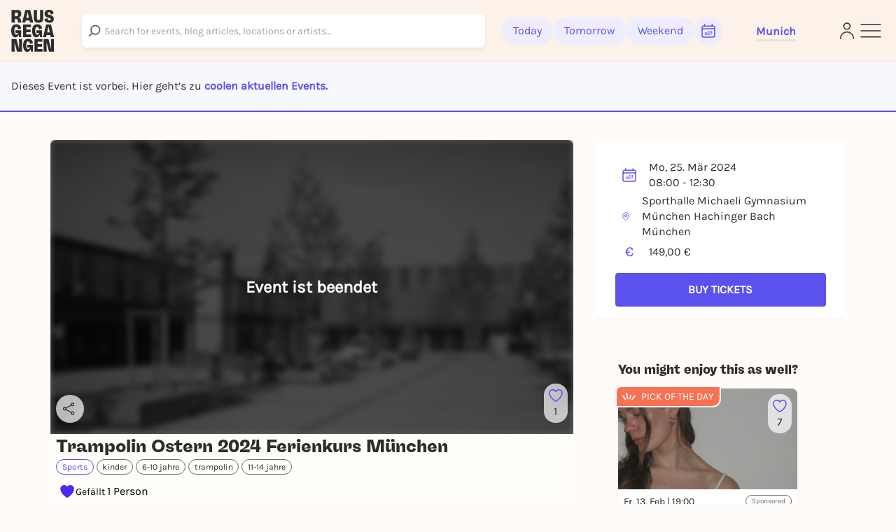

--- FILE ---
content_type: text/html; charset=utf-8
request_url: https://rausgegangen.de/en/events/trampolin-ostern-2024-ferienkurs-munchen-0/
body_size: 26210
content:






<!DOCTYPE html>
<html lang="en">
<head>
  <title>
  
  Trampolin Ostern 2024 Ferienkurs München on 25.03.2024 in München - Rausgegangen - Rausgegangen München

  </title>
  
  <meta charset="utf-8"/>
  <meta name="viewport"
        content="width=device-width, height=device-height, initial-scale=1, minimum-scale=1.0, maximum-scale=1.0, user-scalable=0"/>
  <link rel="stylesheet" href="https://static.rausgegangen.de/static/utils/css/font-awesome.min.css">
  <link rel="stylesheet" href="https://static.rausgegangen.de/static/platform_web/css/leaflet.css">
  <link rel="stylesheet" href="https://static.rausgegangen.de/static/assets/platform_web/static/platform_web/css/facelift.entry.scss.js.d2502489.css" />
<script type="module" async="" defer="" src="https://static.rausgegangen.de/static/assets/platform_web/static/platform_web/css/facelift.entry.scss.js.cd56d99c.js"></script>
  <script nomodule="" src="https://static.rausgegangen.de/static/assets/platform_web/static/platform_web/css/facelift.entry.scss.js-legacy.e9bb33b9.js"></script>

  <link rel="apple-touch-icon-precomposed" sizes="32x32" href="https://static.rausgegangen.de/static/platform_web/images/favicon_32x32.png"/>
  
  
  
  
  <link rel="icon" type="image/png" href="https://static.rausgegangen.de/static/platform_web/images/favicon_32x32.png" sizes="32x32"/>
  
  



  
  <meta name="og:type" content="event"/>


  <meta name="image" content="https://imageflow.rausgegangen.de/url/https%3A//s3.eu-central-1.amazonaws.com/rausgegangen/HMlOQcvRpOFaIHw6HhrG_michaeliGym.jpeg?width=1200&amp;height=900&amp;mode=crop"/>

<meta property="og:image" content="https://imageflow.rausgegangen.de/url/https%3A//s3.eu-central-1.amazonaws.com/rausgegangen/HMlOQcvRpOFaIHw6HhrG_michaeliGym.jpeg?width=1200&amp;height=900&amp;mode=crop"/>


<meta name="twitter:image:src" content="https://imageflow.rausgegangen.de/url/https%3A//s3.eu-central-1.amazonaws.com/rausgegangen/HMlOQcvRpOFaIHw6HhrG_michaeliGym.jpeg?width=1200&amp;height=900&amp;mode=crop">





  <meta name="description" content="Trampolin Ostern 2024 Ferienkurs München on 25.03.2024 in München ► All info on Rausgegangen!"/>

<meta property="og:description" content="Trampolin Ostern 2024 Ferienkurs München on 25.03.2024 in München ► All info on Rausgegangen!"/>




  <meta name="title" content="Trampolin Ostern 2024 Ferienkurs München on 25.03.2024 in München - Rausgegangen"/>

<meta property="og:title" content="Trampolin Ostern 2024 Ferienkurs München on 25.03.2024 in München - Rausgegangen"/>

<meta name="twitter:title" content="Trampolin Ostern 2024 Ferienkurs München on 25.03.2024 in München - Rausgegangen">




  <meta name="og:url" content="https://rausgegangen.de/en/events/trampolin-ostern-2024-ferienkurs-munchen-0/"/>


  <meta name="robots" content="noindex,follow"/>


  <script type="application/ld+json">{"@context": "https://schema.org", "@type": "Event", "name": "Trampolin Ostern 2024 Ferienkurs München", "description": " Der Trampolin Kurs an Ostern Inhalt:   \tGrundsprünge (Hocke, Bücke, Grätsche usw.) \tLandearten (Sitz, Bauch und Rücken) \tSchrauben und Kombinationen \teinfache Saltos \tfortgeschrittene Saltos / ggf. Doppelsaltos   Die Teilnehmer werden nach Altersgruppen von 06-10 Jahre oder 11-14 Jahre eingeteilt.  Erlebe atemberaubende Sprünge und akrobatische Moves mit vertikalen oder horizontalen Drehungen! Kannst du dich nicht entscheiden, was du zuerst ausprobieren möchtest? Dann bist du bei unseren Trampolinkursen in den Osterferien genau richtig!  Unsere Kurse stehen ganz im Zeichen des Spaßes für Kinder und Jugendliche! Wir konzentrieren uns ausschließlich auf das faszinierende Trampolinspringen und bieten eine Mischung aus Unterhaltung und Training. In unseren Kursen verbinden wir verschiedene Aspekte des Trampolinsports.  Unsere erfahrenen Trainer*innen sind spezialisiert auf das Trampolinspringen und unterstützen dich in jedem Schritt. Egal, ob du die Grundlagen erlernen möchtest oder anspruchsvolle Sprünge auf dem Trampolin, dem Fortbewegen auf einer Airtrack, dem perfekten Absprung auf ein Minitramp oder einem Salto auf dem großen Eurotramp Trampolin meistern willst – bei uns lernst du alles. Außerdem zeigen wir dir, wie du alleine oder im Duo akrobatische Figuren auf dem Trampolin beherrschst.  Wenn du eine Woche lang Spaß und Action auf und neben dem Trampolin erleben möchtest, dann lade ich dich herzlich ein, an unserem Trampolinkurs in den Osterferien in München teilzunehmen!  Allgemeine Informationen  Altersklassen: 06-10 Jahre 11-14 Jahre  Gruppengröße: 8 Teilnehmer pro Trainer  Kurszeiten: Vormittags: 09:00-12:00 Uhr oder Nachmittags: 13:30-16:30 Uhr  Bring- und Abholzeiten (Betreuungszeit): Morgens: 08:00 – 09:00 Uhr (Vormittagskurs) Mittags: 12:00 – 12:30 Uhr (Vormittagskurs)  Mittags: 13:00 – 13:30 Uhr (Nachmittagskurs) Abends: 16:30 – 17:00 Uhr (Nachmittagskurs) ", "startDate": "2024-03-25T08:00+0100", "endDate": "2024-03-25T12:30+0100", "eventStatus": "https://schema.org/EventScheduled", "location": {"@type": "Place", "name": "Sporthalle Michaeli Gymnasium München Hachinger Bach", "address": {"@type": "PostalAddress", "streetAddress": "Hachinger-Bach-Straße 25", "addressLocality": "München", "postalCode": "81671", "addressCountry": "DE"}}, "image": ["https://s3.eu-central-1.amazonaws.com/rausgegangen/8tg9fptSR86KqtdEfLG3_Trampolin-Ferienkurse-Ostern.png"], "offers": {"@type": "Offer", "url": "https://trampolin.pro/buchen/", "price": "149.00", "priceCurrency": "EUR", "validFrom": "2024-03-25T08:00+0100"}}</script>


  
    
    
    
    
    
      
      
        <link rel="alternate" href="https://rausgegangen.de/events/trampolin-ostern-2024-ferienkurs-munchen-0/" hreflang="de"/>
      
      
        <link rel="alternate" href="https://rausgegangen.de/events/trampolin-ostern-2024-ferienkurs-munchen-0/" hreflang="x-default"/>
      
    
      
      
        <link rel="alternate" href="https://rausgegangen.de/en/events/trampolin-ostern-2024-ferienkurs-munchen-0/" hreflang="en"/>
      
      
    
    
    <link rel="canonical" href="https://rausgegangen.de/en/events/trampolin-ostern-2024-ferienkurs-munchen-0/"/>
  
  <meta name="application-name" content="Rausgegangen"/>
  <meta name="apple-itunes-app" content="app-id=1021526071">

  

  <meta name="msapplication-TileColor" content="#FFFFFF"/>
  <meta name="msapplication-TileImage" content="mstile-144x144.png"/>
  <meta name="verification" content="a78de09932d4d184e722819983fdcffa"/>

  
  
  <script>
  function attachOnloadHandler(fn) {
    if (document.readyState == 'complete') {
      fn();
    } else {
      window.addEventListener('load', fn);
    }
  }
</script>


  
  
  
<script src="https://js.sentry-cdn.com/6f2890826fd84da5b1619a7574943ccb.min.js" crossorigin="anonymous"></script>

  
      <script type="text/javascript">
        var _iub = _iub || [];
        _iub.csConfiguration = {
          "lang": "de",
          "perPurposeConsent": true,
          "siteId": 1722775,
          "cookiePolicyId": 53917878,
          "banner": {
            "acceptButtonDisplay": true,
            "closeButtonRejects": true,
            "customizeButtonDisplay": true,
            "explicitWithdrawal": true,
            "listPurposes": true,
            "rejectButtonDisplay": true,
            "position": "float-top-center",
            
            
            
            
            
            
            
            
          }
        }
        ;
      </script>
      <script type="text/javascript" src="//cdn.iubenda.com/cs/iubenda_cs.js" charset="UTF-8" async></script>
    
  

  
  

  
  

  
  <script src="https://static.rausgegangen.de/static/platform_web/js/mux-player.js"></script>
</head>


  <body class="bg-red-75 pt-[72px] lg:pt-[88px]">

<script nomodule="" src="https://static.rausgegangen.de/static/assets/polyfills-legacy.496d2b92.js"></script>
<div id="root">
  <div class="site min-h-[100vh]">
    
      




  <style>
    [x-cloak] {
      display: none !important;
    }
  </style>

  
  <nav x-data="{showSearch: false}"
      class="autohide navbar fixed top-0 right-0 left-0 z-50 w-full flex flex-wrap items-center py-3 px-2 lg:px-4 navigation-bar"
      x-cloak>
    <div x-show="!showSearch" class="container mx-auto max-w-full">
      <div class="flex flex-row justify-between items-center w-full">
        <div class="h-fit lg:pr-10">
    
          <a
	    
	      href="/en/muenchen/"
	    
            data-href-personalized="/en/city-slug/"
            onclick="_paq.push(['trackEvent', 'Header', 'Click Logo', 'Header - Click Logo']);">
            <img class="brand-logo"
                src="https://static.rausgegangen.de/static/platform_web/images/logos/logo_rausgegangen_freigeist.svg"
                alt="Rausgegangen" height="70px" width="70px">
          </a>
        </div>
        <div class="px-2 lg:px-0 flex items-center w-fit lg:w-full">

          

            <!-- search desktop -->
            
            <rg-search-navbar
              id="search-navbar-desktop"
              class="grow search-wrapper"
              search-page-url="/en/eventsearch/"
              search-api-url="/api/v1/search"
              is-mobile="false"
            ></rg-search-navbar>
            
            <!-- end search desktop -->

            
              <div class="flex-none hidden lg:flex gap-2 items-center pl-6" id="feed-buttons">
                <a class="button-header-day  font-medium"
                  
                    href="/en/muenchen/"
                  
                  data-href-personalized="/en/city-slug/"
                  onclick="_paq.push(['trackEvent', 'Header', 'Click Today', 'Header - Click Today']);">
                  Today
                </a>
                <a class="button-header-day font-medium "
                  
                    href="/en/muenchen/tips-for-tomorrow/"
                  
                  data-href-personalized="/en/city-slug/tips-for-tomorrow/"
                  onclick="_paq.push(['trackEvent', 'Header', 'Click Tomorrow', 'Header - Click Tomorrow']);">
                  Tomorrow
                </a>
                <a class="button-header-day font-medium "
                  
                    href="/en/muenchen/tips-for-the-weekend/"
                  
                  data-href-personalized="/en/city-slug/tips-for-the-weekend/"
                  onclick="_paq.push(['trackEvent', 'Header', 'Click Weekend', 'Header - Click Weekend']);">
                  Weekend
                </a>
                <i class="button-header-calendar text-[#2E2D2B]"
                  aria-label="Kalender"
                  id="date-picker"
                  onclick="_paq.push(['trackEvent', 'Header', 'Click Calendar', 'Header - Click Calendar']);"
                  tabindex="0"
                >
                  <svg xmlns="http://www.w3.org/2000/svg" fill="none" viewBox="0 0 24 24" stroke-width="1.5"
                      stroke="currentColor" class="w-6 h-6">
                    <path stroke-linecap="round" stroke-linejoin="round"
                          d="M6.75 3v2.25M17.25 3v2.25M3 18.75V7.5a2.25 2.25 0 012.25-2.25h13.5A2.25 2.25 0 0121 7.5v11.25m-18 0A2.25 2.25 0 005.25 21h13.5A2.25 2.25 0 0021 18.75m-18 0v-7.5A2.25 2.25 0 015.25 9h13.5A2.25 2.25 0 0121 11.25v7.5m-9-6h.008v.008H12v-.008zM12 15h.008v.008H12V15zm0 2.25h.008v.008H12v-.008zM9.75 15h.008v.008H9.75V15zm0 2.25h.008v.008H9.75v-.008zM7.5 15h.008v.008H7.5V15zm0 2.25h.008v.008H7.5v-.008zm6.75-4.5h.008v.008h-.008v-.008zm0 2.25h.008v.008h-.008V15zm0 2.25h.008v.008h-.008v-.008zm2.25-4.5h.008v.008H16.5v-.008zm0 2.25h.008v.008H16.5V15z"/>
                  </svg>
                </i>
              </div>
            
          
          <div class="relative mx-8 lg:px-0 pt-1 lg:ml-12 border-b-[3px] border-b-beige-600">
            <button data-bs-toggle="modal"
                    onclick="_paq.push(['trackEvent', 'Header', 'Click City Selector Button', 'Header - Click City Selector Button']);"
                    data-bs-target="#city_select_modal_radius"
                    tabindex="0"
                    class="focus-visible:ring-2 focus-visible:ring-primary focus-visible:ring-offset-2 focus-visible:rounded-md"
                    aria-label="Städteauswahl"
                    aria-expanded="false">
                <span
                    x-data="{
                        activeCityName: window.modules.utils.getCookie('active_city_name') || 'Stadt auswählen ',
                        geospatial_query_type: window.modules.utils.getCookie('geospatial_query_type'),
                        geospatial_query_radius: window.modules.utils.getCookie('radius'),
                    }"
                    class="flex items-center leading-none space-x-1 text-normal font-bold text-primary transition ease-in-out delay-50 hover:-translate-y-1 hover:scale-105 duration-150">
                    <div class="font-bold" x-text="activeCityName"></div>
                    <template x-if="geospatial_query_type == 'CENTER_AND_RADIUS'">
                        <span class="text-sm text-bw-medium leading-none pointer-events-none pl-0">
                            <template x-if="geospatial_query_radius">
                                <span x-text="'('+parseInt(geospatial_query_radius)/1000+'km)'"
                                      class="text-sm text-bw-medium leading-none pointer-events-none pl-0"
                                ></span>
                            </template>
                        </span>
                    </template>
                </span>
            </button>
          </div>
        </div>
        <div class="flex justify-between items-center gap-2 lg:gap-4 flex-shrink-0">
          
          <div class="lg:hidden"
              @click="showSearch = !showSearch"
              onclick="_paq.push(['trackEvent', 'Header', 'Click Search Icon', 'Header - Click Search Icon']);">
            <img class="w-5 h-6 cursor-pointer mx-2"
                src="https://static.rausgegangen.de/static/platform_web/images/icons/search_narrow.svg"
                alt="search">
          </div>
          
          
            <div class="w-6">
              <a href="/en/login/?next=/en/events/trampolin-ostern-2024-ferienkurs-munchen-0/"
                aria-label="Login"
                onclick="_paq.push(['trackEvent', 'Header', 'Click Login Icon', 'Header - Click Login Icon']);">
                <img class="w-5 h-6 cursor-pointer" src="https://static.rausgegangen.de/static/platform_web/images/icons/profile.svg" alt="Login">
              </a>
            </div>
          

          <div class="flex items-center">
            <button type="button"
                    aria-label="Sidemenu"
                    data-bs-toggle="offcanvas"
                    data-bs-target="#offcanvasRight"
                    aria-controls="offcanvasRight"
                    onclick="_paq.push(['trackEvent', 'Header', 'Click Sidemenu Button', 'Header - Click Sidemenu Button']);"
                    tabindex="0"
                    class="focus-visible:ring-2 focus-visible:ring-primary focus-visible:ring-offset-2 focus-visible:rounded-md">
              <svg xmlns="http://www.w3.org/2000/svg"
                  fill="none"
                  viewBox="0 0 24 24"
                  stroke-width="1"
                  stroke="#2E2D2B"
                  class="w-10 h-10">
                <path stroke-linecap="round" stroke-linejoin="round" d="M3.75 6.75h16.5M3.75 12h16.5m-16.5 5.25h16.5"/>
              </svg>
            </button>
          </div>
        </div>
      </div>
    </div>
    
    <div x-show="showSearch" class="container mx-auto sm:px-4 flex max-w-full">
      <div @click="showSearch = !showSearch" class="w-8 flex justify-start items-center">
        <div height="24px">
          <svg xmlns="http://www.w3.org/2000/svg" fill="none" viewBox="0 0 24 24" stroke-width="2"
              stroke="#6D6C6D" class="w-5 h-5 opacity-80">
            <path stroke-linecap="round" stroke-linejoin="round" d="M10.5 19.5L3 12m0 0l7.5-7.5M3 12h18"/>
          </svg>
        </div>
      </div>

        <!-- search mobile -->
        <rg-search-navbar
          id="search-navbar-mobile"
          class="w-full search-wrapper"
          search-page-url="/en/eventsearch/"
          search-api-url="/api/v1/search"
          is-mobile="true"
        ></rg-search-navbar>
        <!-- end search mobile -->
    </div>
    
  </nav>








<div class="offcanvas offcanvas-end offcanvas-index slide-menu fixed bottom-0 flex flex-col invisible top-0 right-0 w-full lg:w-96 h-full overflow-y-auto"
     tabindex="-1" id="offcanvasRight" aria-labelledby="offcanvasRightLabel">
  <div class="h-fit flex flex-col">
    <div class="flex justify-between pr-4 pt-6 mr-2">
         <div class="relative mx-8 lg:px-0 pt-1 lg:ml-12 border-b-[3px] border-b-beige-600">
            
            <button data-bs-toggle="modal"
                onclick="_paq.push(['trackEvent', 'Sidemenu', 'Click City Selector Button', 'Sidemenu - Click City Selector Button']);"
                data-bs-target="#city_select_modal_radius"
                data-bs-dismiss="offcanvas"
            >
            <span
                x-data="{
                    activeCityName: window.modules.utils.getCookie('active_city_name') || 'Stadt auswählen ',
                    geospatial_query_type: window.modules.utils.getCookie('geospatial_query_type'),
                    geospatial_query_radius: window.modules.utils.getCookie('radius'),
                }"
                class="leading-none flex items-center text-sm font-bold text-primary">
                <div class="font-bold" x-text="activeCityName"></div>
                <template x-if="geospatial_query_type == 'CENTER_AND_RADIUS'">
                    <span class="text-sm text-bw-medium leading-none pointer-events-none pl-0">
                        <template x-if="geospatial_query_radius">
                            <span x-text="'('+parseInt(geospatial_query_radius)/1000+'km)'"
                                  class="text-sm text-bw-medium leading-none pointer-events-none pl-0"
                            ></span>
                        </template>
                    </span>
                </template>
            </span>
        </button>

          
        </div>
      <button type="button" class="btn-close h-10 w-10" data-bs-dismiss="offcanvas"
              aria-label="Close">
      </button>
    </div>
    <div class="offcanvas-body overflow-y-auto px-4 lg:pl-12 mt-4 z-40 h-fit">
      <div class="link-container font-medium flex flex-col items-start">
        <a href="/en/eventsearch/"
           data-href-personalized="/en/eventsearch/"
           onclick="_paq.push(['trackEvent', 'Burgermenu', 'Click Eventfilter', 'Burgermenu - Click Eventfilter']);">Event Search</a>
        <a href="/en/eventsearch/?lottery=3"
           data-href-personalized="/en/eventsearch/?lottery=3"
           onclick="_paq.push(['trackEvent', 'Burgermenu', 'Click Verlosungen', 'Burgermenu - Click Verlosungen']);">Lotteries</a>
        <a href="/en/eventsearch/?ticketing=3"
           data-href-personalized="/en/eventsearch/?ticketing=3"
           onclick="_paq.push(['trackEvent', 'Burgermenu', 'Click Tickets', 'Burgermenu - Click Tickets']);">Tickets</a>
        <a href="/en/locations/"
           onclick="_paq.push(['trackEvent', 'Burgermenu', 'Click Locations', 'Burgermenu - Click Locations']);">Locations</a>
        <a href="/en/artists/"
           onclick="_paq.push(['trackEvent', 'Burgermenu', 'Click Artists', 'Burgermenu - Click Artists']);">Artists</a>
        <a href="/en/organizers/"
           onclick="_paq.push(['trackEvent', 'Burgermenu', 'Click Organizer', 'Burgermenu - Click Organizer']);">Organizer</a>
        <a href="/en/muenchen/blog/"
           data-href-personalized="/en/city-slug/blog/"
           onclick="_paq.push(['trackEvent', 'Burgermenu', 'Click Blog', 'Burgermenu - Click Blog']);">Blog</a>
      </div>
      <div class="link-container font-medium flex flex-col items-start">
        <a href="/en/team/"
           onclick="_paq.push(['trackEvent', 'Burgermenu', 'Click Team', 'Burgermenu - Click Team']);">Team</a>
        <a href="/en/jobs/"
           onclick="_paq.push(['trackEvent', 'Burgermenu', 'Click Jobs', 'Burgermenu - Click Jobs']);">Jobs</a>
        <a href="https://support.rausgegangen.de/support/home"
           target="_blank"
           rel="noopener"
           onclick="_paq.push(['trackEvent', 'Burgermenu', 'Click Kontakt', 'Burgermenu - Click Kontakt']);">Hilfe & Kontakt</a>
      </div>
      <div class="link-container font-medium flex flex-col items-start">
        <a href="https://zentrale.events/?mtm_campaign=burgermenue&mtm_kwd=web"
           target="_blank"
           rel="noopener"
           onclick="_paq.push(['trackEvent', 'Burgermenu', 'Click Fuer Veranstalter:innen', 'Burgermenu - Click Fuer Veranstalter:innen']);">For organizers</a>
        <a href="/en/cooperation/"
           onclick="_paq.push(['trackEvent', 'Burgermenu', 'Click Fuer Brands', 'Burgermenu - Click Fuer Brands']);">For Brands</a>
      </div>
      <div class="link-container-noborder font-medium flex flex-col items-start">
        <a href="/en/blog/rausgegangen-geheimkonzerte/"
           onclick="_paq.push(['trackEvent', 'Burgermenu', 'Click Geheimkonzerte', 'Burgermenu - Click Geheimkonzerte']);">Geheimkonzerte</a>
        <a href="https://t.rausgegangen.de/tickets/rausgegangen-geheimkonzert-gutschein"
           target="_blank"
           rel="noopener"
           onclick="_paq.push(['trackEvent', 'Burgermenu', 'Click Geheimkonzerte Gutschein', 'Burgermenu - Click Geheimkonzerte Gutschein']);">Geheimkonzerte Gutschein</a>
        <a href="/en/organizations/love-at-first-slide-by-rausgegangen/"
           onclick="_paq.push(['trackEvent', 'Burgermenu', 'Click Love at First Slide', 'Burgermenu - Click Love at First Slide']);">Love at First Slide</a>
      </div>
    </div>
  </div>
  <span class="text-sm pl-4 lg:pl-12 pt-4 hidden md:block">Download the Rausgegangen App now!</span>
  <div class="hidden lg:flex flex-row flex-nowrap justify-start pl-4 lg:pl-12">
      <a class="mr-2"
         href='https://itunes.apple.com/us/app/rausgegangen/id1021526071?l=de&ls=1&mt=8'>
    <img
      width="130px"
      height="40px"
      alt='Apple App Store'
      src='https://static.rausgegangen.de/static/platform_web/images/other/Download_on_the_App_Store_Badge.svg'/></a>
      <a class="mr-3"
         href='https://play.google.com/store/apps/details?id=com.codekarussell.rausgegangen&referrer=utm_source%3DEventBetweenText%26utm_medium%3Dcpc%26anid%3Dadmob&pcampaignid=pcampaignidMKT-Other-global-all-co-prtnr-py-PartBadge-Mar2515-1'>
    <img
      width="130px"
      height="40px"
      alt='Jetzt bei Google Play'
      src='https://static.rausgegangen.de/static/platform_web/images/other/Google_Play_Store_badge_EN.svg'/></a>
  </div>

  
    <a href="/en/login/" class="flex items-center pl-4 lg:pl-12 py-2 md:py-4">
      <svg xmlns="http://www.w3.org/2000/svg"
           fill="none"
           viewBox="0 0 24 24"
           stroke-width="1.5"
           stroke="#5B51EC"
           class="w-6 h-6">
        <path stroke-linecap="round"
              stroke-linejoin="round"
              d="M15.75 9V5.25A2.25 2.25 0 0013.5 3h-6a2.25 2.25 0 00-2.25 2.25v13.5A2.25 2.25 0 007.5 21h6a2.25 2.25 0 002.25-2.25V15M12 9l-3 3m0 0l3 3m-3-3h12.75"/>
      </svg>
      <span class="text-primary text-sm font-bold pl-1">Log in</span>
    </a>
  

  <div class="h-full flex flex-col justify-end pl-4 lg:pl-12 pb-4">
    <a href="/en/imprint/"
       class="text-sm leading-none"
       onclick="_paq.push(['trackEvent', 'Burgermenu', 'Click Impressum', 'Burgermenu - Click Impressum']);">Imprint</a>
    <a href="/en/blog/teilnahmebedingungen-gewinnspiel/"
       class="text-sm leading-none"
       onclick="_paq.push(['trackEvent', 'Burgermenu', 'Click Teilnahmebedingungen für Gewinnspiele', 'Burgermenu - Click Teilnahmebedingungen für Gewinnspiele', 0]);">
      Terms and Conditions for lotteries
    </a>
    







<div class="flex">
  
    <form action="/i18n/setlang/" method="post">
      
        
      
      <input name="next" type="hidden" value="/events/trampolin-ostern-2024-ferienkurs-munchen-0/">
      <input name="language" type="hidden" value="de">
      <button type="submit"
        class="hover:text-primary">
        <span>Deutsch</span>
      </button>
    </form>
    
      <span class="mx-1">|</span>
    
  
    <form action="/i18n/setlang/" method="post">
      
        
      
      <input name="next" type="hidden" value="/en/events/trampolin-ostern-2024-ferienkurs-munchen-0/">
      <input name="language" type="hidden" value="en">
      <button type="submit"
        
              disabled
              class="underline"
              >
        <span>English</span>
      </button>
    </form>
    
  
</div>
  </div>
</div>


    
    
  
  

<div
        id="ticket_info_modal"
        class="fade fixed modal-zIndex top-0 left-0 hidden w-full h-full outline-none overflow-x-hidden overflow-y-auto"
        tabindex="-1"
        aria-hidden="true"
>
    <div class="modal-dialog relative p-7 rounded-lg bg-white !my-10 lg:!my-24 mx-4 sm:mx-auto">
        <button class="absolute right-4 top-4" type="button" data-bs-dismiss="modal" aria-label="Close">✕</button>
        <div>
            <strong class="text-[24px] md:text-base">In the organizer's words: </strong>
            <div class="mt-4">
                
            </div>
        </div>
    </div>
</div>

  <div class="bg-purple-50 w-full border-b-2 border-primary py-4 md:py-6 px-4">
    <span>
      
        Dieses Event ist vorbei. Hier geht’s zu 
        
          <a href="#more-events" class="text-primary font-bold">coolen aktuellen Events.</a>
        
      
    </span>
  </div>
  <div class="container mx-auto sm:px-4 event-container hover-tile"
       x-data="{ subeventSlug: 'trampolin-ostern-2024-ferienkurs-munchen-0', subeventTitle: 'Trampolin Ostern 2024 Ferienkurs München | 25.03.2024', isFavorite: false, counter: 1, }">
    
    
    
    <div class="flex flex-wrap relative">
      

















      <div class="w-full lg:w-2/3 px-4">
        <div class="event-detail-intro">
          <div class="relative rounded-t overflow-hidden">
            <div class="absolute inset-0 bg-black bg-opacity-60 rounded-t-lg flex items-center justify-center z-10 pointer-events-none">
              <span class="text-white text-2xl font-bold">Event ist beendet</span>
            </div>
            <img src="https://imageflow.rausgegangen.de/url/https%3A//s3.eu-central-1.amazonaws.com/rausgegangen/HMlOQcvRpOFaIHw6HhrG_michaeliGym.jpeg?width=1200&amp;height=900&amp;mode=crop"
                 alt="Trampolin Ostern 2024 Ferienkurs München"
                 class="w-full h-full object-cover aspect-video bg-black bg-opacity-70 grayscale blur-sm">
            <div class="absolute right-2 lg:bottom-4 flex flex-col lg:flex-row lg:w-full h-full lg:h-fit lg:pl-4 py-2 lg:py-0 justify-between items-end">
              <span x-data="{url: 'https://rausgegangen.de/en/events/trampolin-ostern-2024-ferienkurs-munchen-0/?mtm_campaign=teilen_event&mtm_kwd=web'}"
                    class="share-btn cursor-pointer"
                    @click="modules.share.openShareModal; _paq.push(['trackEvent', 'Event', 'Share', 'subevent:trampolin-ostern-2024-ferienkurs-munchen-0', 1000]);">
                <svg xmlns="http://www.w3.org/2000/svg"
                     fill="none"
                     viewBox="0 0 24 24"
                     stroke-width="1.5"
                     stroke="currentColor"
                     class="w-5 h-5 lg:w-6 lg:h-6 lg:pr-1">
                  <path stroke-linecap="round" stroke-linejoin="round" d="M7.217 10.907a2.25 2.25 0 100 2.186m0-2.186c.18.324.283.696.283 1.093s-.103.77-.283 1.093m0-2.186l9.566-5.314m-9.566 7.5l9.566 5.314m0 0a2.25 2.25 0 103.935 2.186 2.25 2.25 0 00-3.935-2.186zm0-12.814a2.25 2.25 0 103.933-2.185 2.25 2.25 0 00-3.933 2.185z" />
                </svg>
              </span>
              




  <div class="like-button flex flex-col items-center justify-center cursor-pointer"
       @click.prevent="$store.loginModal.setAction('like-show__trampolin\u002Dostern\u002D2024\u002Dferienkurs\u002Dmunchen\u002D0');_paq.push(['trackEvent', 'Event', 'Favorite', 'Login Modal - trampolin\u002Dostern\u002D2024\u002Dferienkurs\u002Dmunchen\u002D0', 1000])"
       data-bs-toggle="modal"
       data-bs-target="#loginModal"
       x-data="{
               counter: 1,
               }"
       tabindex="0"
       aria-label="Füge dieses Event zu deinen Favoriten hinzu"
  >
    <svg xmlns="http://www.w3.org/2000/svg" viewBox="0 0 24 24" stroke-width="1.5" stroke="#5B51EC"
         class="heart-outline-purple w-6 h-6">
	    <path fill="none" stroke-linecap="round" stroke-linejoin="round"
            d="M21 8.25c0-2.485-2.099-4.5-4.688-4.5-1.935 0-3.597 1.126-4.312 2.733-.715-1.607-2.377-2.733-4.313-2.733C5.1 3.75 3 5.765 3 8.25c0 7.22 9 12 9 12s9-4.78 9-12z"/>
    </svg>
    <span x-show="counter != 0" class="like-counter" x-text="counter"></span>
  </div>


            </div>
          </img>
        </div>
        <div class="event-detail-intro-header flex flex-col justify-between">
          <div>
            
            <h1 class="py-1 text-md" tabindex="0">Trampolin Ostern 2024 Ferienkurs München</h1>
          </div>
          <div class="flex flex-col">
            <div class="w-full lg:w-4/6">
              
              
              
              
                <a class="text-pill-outline outline-color-blue mb-1"
                   href="/en/muenchen/category/sports/">
                  Sports
                </a>
              
              
                
                  <a class="text-pill-outline mb-1"
                     onclick="_paq.push(['trackEvent', 'Event', 'Click Tag', 'subevent:trampolin-ostern-2024-ferienkurs-munchen-0', 1000]);"
                     href="/en/muenchen/tags/kinder/">kinder</a>
                
                  <a class="text-pill-outline mb-1"
                     onclick="_paq.push(['trackEvent', 'Event', 'Click Tag', 'subevent:trampolin-ostern-2024-ferienkurs-munchen-0', 1000]);"
                     href="/en/muenchen/tags/6-10-jahre/">6-10 jahre</a>
                
                  <a class="text-pill-outline mb-1"
                     onclick="_paq.push(['trackEvent', 'Event', 'Click Tag', 'subevent:trampolin-ostern-2024-ferienkurs-munchen-0', 1000]);"
                     href="/en/muenchen/tags/trampolin/">trampolin</a>
                
                  <a class="text-pill-outline mb-1"
                     onclick="_paq.push(['trackEvent', 'Event', 'Click Tag', 'subevent:trampolin-ostern-2024-ferienkurs-munchen-0', 1000]);"
                     href="/en/muenchen/tags/11-14-jahre/">11-14 jahre</a>
                
              
              
            </div>
              <div class="py-1">
                






<div
  id="social_onboarding_sapu_modal"
  class="fade fixed modal-zIndex inset-0 hidden w-full h-full overflow-x-hidden overflow-y-auto"
  tabindex="-1"
  aria-hidden="true"
>
  <div class="w-full h-full flex items-center justify-center">
    <div class="modal-dialog relative w-11/12 lg:max-w-[640px] p-8 rounded-md !mx-auto bg-white overflow-hidden shadow-xl isolate [&>svg]:absolute [&>svg]:inset-0 [&>svg]:w-full [&>svg]:h-full [&>svg]:-z-10 [&>svg]:pointer-events-none">
        <svg width="932" height="705" viewBox="0 0 932 705" fill="none" xmlns="http://www.w3.org/2000/svg">
<g filter="url(#filter0_f_1875_25393)">
<ellipse cx="342" cy="316.505" rx="87" ry="61.5055" fill="#4F26F5"/>
</g>
<g opacity="0.6" filter="url(#filter1_f_1875_25393)">
<ellipse cx="590" cy="388.511" rx="87" ry="61.5055" fill="#F65C38"/>
</g>
<defs>
<filter id="filter0_f_1875_25393" x="0.0549316" y="0.0549316" width="683.89" height="632.901" filterUnits="userSpaceOnUse" color-interpolation-filters="sRGB">
<feFlood flood-opacity="0" result="BackgroundImageFix"/>
<feBlend mode="normal" in="SourceGraphic" in2="BackgroundImageFix" result="shape"/>
<feGaussianBlur stdDeviation="127.473" result="effect1_foregroundBlur_1875_25393"/>
</filter>
<filter id="filter1_f_1875_25393" x="248.055" y="72.0608" width="683.89" height="632.901" filterUnits="userSpaceOnUse" color-interpolation-filters="sRGB">
<feFlood flood-opacity="0" result="BackgroundImageFix"/>
<feBlend mode="normal" in="SourceGraphic" in2="BackgroundImageFix" result="shape"/>
<feGaussianBlur stdDeviation="127.473" result="effect1_foregroundBlur_1875_25393"/>
</filter>
</defs>
</svg>
        <button
          class="absolute right-6 top-6 z-50 text-bw-medium social-onboarding-dismissal-on-click"
          type="button"
          data-bs-dismiss="modal"
          aria-label="Close"
        >
          <svg width="32" height="32" viewBox="0 0 32 32" fill="none" xmlns="http://www.w3.org/2000/svg">
<path d="M10 22L22 10M10 10L22 22" stroke="currentColor" stroke-width="1.5" stroke-linecap="round" stroke-linejoin="round"/>
</svg>
        </button>

        <div class="relative h-full w-full flex items-center justify-center">
            <div class="md:w-[358px] h-[277px]">
              <div class="absolute left-1/2 top-1/2 transform -translate-x-1/2 -translate-y-1/2">

                <div class="flex flex-col items-center justify-end gap-6 px-4 pt-[54px] pb-4">

                  <div class="flex flex-col items-center gap-8 w-full">

                    <div class="w-[358px] h-[277px] flex flex-col items-center relative">

                      <div class="absolute left-1/2 top-1/2 transform -translate-x-1/2 -translate-y-1/2">
                        <div
                          class="bg-white rounded-full shadow flex flex-row items-center gap-1 p-3">
                          <div class="flex flex-row items-center">
                            <div class="w-6 h-6 rounded-full overflow-hidden border-[0.7px] border-white bg-white -mr-3 z-10 shadow">
                              <img
                                src="/static/platform_web/images/profile1.png"
                                alt="Profile" class="w-full h-full object-cover" />
                            </div>
                            <div class="w-6 h-6 rounded-full overflow-hidden border-[0.7px] border-white bg-white -mr-3 z-20 shadow">
                              <img
                                src="/static/platform_web/images/profile2.png"
                                alt="Profile" class="w-full h-full object-cover" />
                            </div>
                            <div class="w-6 h-6 rounded-full overflow-hidden border-[0.7px] border-white bg-white -mr-3 z-30 shadow">
                              <img
                                src="/static/platform_web/images/profile3.png"
                                alt="Profile" class="w-full h-full object-cover" />
                            </div>
                            <div class="w-6 h-6 rounded-[70.87px] bg-white flex flex-col justify-center items-center z-40 shadow">
                              <span class="text-[#4F26F5] text-[8.5px] font-medium leading-[1.4]">+3</span>
                            </div>
                          </div>
                          <div class="rounded-[100px] flex flex-col justify-center ml-2">
                            <span class="text-[#292929] text-xs font-medium leading-[1.4] whitespace-nowrap">6 Friends gefällt das</span>
                          </div>
                        </div>
                      </div>

                      <div class="absolute animate-float1 w-[3.6rem] h-[3.6rem] transform -translate-x-1/2 -translate-y-1/2" style="left: calc(50% - 7rem); top: calc(50% - 4rem);">
                        <div
                          class="w-full h-full rounded-[1.8rem] overflow-hidden relative border-[3px] border-white bg-white shadow">
                          <img src="/static/platform_web/images/profile1.png"
                            alt="Profile" class="w-full h-full object-cover" />
                        </div>
                      </div>

                      <div class="absolute animate-float2 w-[3.9rem] h-[3.9rem] transform -translate-x-1/2 -translate-y-1/2" style="left: calc(50% + 0rem); top: calc(50% - 5rem);">
                        <div
                          class="w-full h-full rounded-[1.95rem] overflow-hidden relative border-[3px] border-white bg-white shadow">
                          <img src="/static/platform_web/images/profile2.png"
                            alt="Profile" class="w-full h-full object-cover" />
                        </div>
                      </div>

                      <div class="absolute animate-float3 w-[3.7rem] h-[3.7rem] transform -translate-x-1/2 -translate-y-1/2" style="left: calc(50% + 7rem); top: calc(50% - 4rem);">
                        <div
                          class="w-full h-full rounded-[1.85rem] overflow-hidden relative border-[3px] border-white bg-white shadow">
                          <img src="/static/platform_web/images/profile3.png"
                            alt="Profile" class="w-full h-full object-cover" />
                        </div>
                      </div>

                      <div class="absolute animate-float4 w-[3.6rem] h-[3.6rem] transform -translate-x-1/2 -translate-y-1/2" style="left: calc(50% + 8rem); top: calc(50% + 3rem);">
                        <div
                          class="w-full h-full rounded-[1.8rem] overflow-hidden relative border-[3px] border-white bg-white shadow">
                          <img src="/static/platform_web/images/profile4.png"
                            alt="Profile" class="w-full h-full object-cover" />
                        </div>
                      </div>

                      <div class="absolute animate-float5 w-[3.8rem] h-[3.8rem] transform -translate-x-1/2 -translate-y-1/2" style="left: calc(50% + 3rem); top: calc(50% + 5rem);">
                        <div
                          class="w-full h-full rounded-[1.9rem] overflow-hidden relative border-[3px] border-white bg-white shadow">
                          <img src="/static/platform_web/images/profile5.png"
                            alt="Profile" class="w-full h-full object-cover" />
                        </div>
                      </div>

                      <div class="absolute animate-float6 w-[3.5rem] h-[3.5rem] transform -translate-x-1/2 -translate-y-1/2" style="left: calc(50% - 2rem); top: calc(50% + 5rem);">
                        <div
                          class="w-full h-full rounded-[1.75rem] overflow-hidden relative border-[3px] border-white bg-white shadow">
                          <img src="/static/platform_web/images/profile6.png"
                            alt="Profile" class="w-full h-full object-cover" />
                        </div>
                      </div>

                      <div class="absolute animate-float7 w-[3.8rem] h-[3.8rem] transform -translate-x-1/2 -translate-y-1/2" style="left: calc(50% - 7rem); top: calc(50% + 4rem);">
                        <div
                          class="w-full h-full rounded-[1.9rem] overflow-hidden relative border-[3px] border-white bg-white shadow">
                          <img src="/static/platform_web/images/profile7.png"
                            alt="Profile" class="w-full h-full object-cover" />
                        </div>
                      </div>

                    </div>

                  </div>

                </div>

              </div>
            </div>
        </div>

        <div class="flex flex-col justify-center items-center gap-y-4">
          <p class="text-3xl font-headline text-center leading-none">
            Gemeinsam Events erleben
          </p>
          <span class="text-center text-bw-medium max-w-xl">
            Events werden noch schöner wenn wir sie teilen! Deshalb kannst du dich jetzt mit Friends und anderen Usern vernetzen um Events gemeinsam zu besuchen.
          </span>
         
             <a href="/en/login/?next=/en/events/trampolin-ostern-2024-ferienkurs-munchen-0/"
                onclick="_paq.push(['trackEvent', 'Social Transition', 'Click Start Modal']);"
                class="inline-flex items-center gap-2 px-8 py-3 rounded-md bg-primary">
                 <span class="text-white font-semibold uppercase leading-6">
                  Loslegen
                </span>
                <span class="inline-block text-white w-5 h-5">
                  <svg xmlns="http://www.w3.org/2000/svg" fill="none" viewBox="0 0 24 24" stroke-width="1.5" stroke="currentColor" class="size-6">
  <path stroke-linecap="round" stroke-linejoin="round" d="M13.5 4.5 21 12m0 0-7.5 7.5M21 12H3" />
</svg>
                </span>
             </a>
         
        </div>
    </div>
  </div>
</div>

  <button
    type="button"
    data-bs-toggle="modal"
    data-bs-target="#social_onboarding_sapu_modal"
    class="flex items-center justify-center gap-2 p-1 text-sm group"
  >
    <span><svg width="24" height="24" viewBox="0 0 24 24" fill="none" xmlns="http://www.w3.org/2000/svg">
<path d="M11.645 20.9107L11.6384 20.9072L11.6158 20.8949C11.5965 20.8844 11.5689 20.8693 11.5336 20.8496C11.4629 20.8101 11.3612 20.7524 11.233 20.6769C10.9765 20.5261 10.6132 20.3039 10.1785 20.015C9.31074 19.4381 8.15122 18.5901 6.9886 17.5063C4.68781 15.3615 2.25 12.1751 2.25 8.25C2.25 5.32194 4.7136 3 7.6875 3C9.43638 3 11.0023 3.79909 12 5.0516C12.9977 3.79909 14.5636 3 16.3125 3C19.2864 3 21.75 5.32194 21.75 8.25C21.75 12.1751 19.3122 15.3615 17.0114 17.5063C15.8488 18.5901 14.6893 19.4381 13.8215 20.015C13.3868 20.3039 13.0235 20.5261 12.767 20.6769C12.6388 20.7524 12.5371 20.8101 12.4664 20.8496C12.4311 20.8693 12.4035 20.8844 12.3842 20.8949L12.3616 20.9072L12.355 20.9107L12.3523 20.9121C12.1323 21.0289 11.8677 21.0289 11.6477 20.9121L11.645 20.9107Z" fill="#4F26F5"/>
</svg></span>
    <div class="group-hover:text-primary">
        
          
            Gefällt <span class="font-medium text-inherit">1 Person</span>
          
    
    </div>
  </button>

              </div>
          </div>
        </div>
      </div>
    </div>
    <div class="w-full mt-4 lg:mt-0 lg:w-1/3 px-4 lg:absolute lg:top-0 lg:right-0">
      
      <div class="event-detail-sidebar sticky-sidebar break-word">
        <div class="bg-white shadow-sm lg:px-4 lg:pt-4">
          <div class="p-3">
            <div class="w-full flex flex-col lg:px-2">
              <div class="w-full flex flex-row items-center py-1 lg:py-0 mb-1 text-primary">
                <svg xmlns="http://www.w3.org/2000/svg" fill="none" viewBox="0 0 24 24" stroke-width="1.5"
	 stroke="currentColor" class="w-6 h-6">
	<path stroke-linecap="round" stroke-linejoin="round"
		  d="M6.75 3v2.25M17.25 3v2.25M3 18.75V7.5a2.25 2.25 0 012.25-2.25h13.5A2.25 2.25 0 0121 7.5v11.25m-18 0A2.25 2.25 0 005.25 21h13.5A2.25 2.25 0 0021 18.75m-18 0v-7.5A2.25 2.25 0 015.25 9h13.5A2.25 2.25 0 0121 11.25v7.5m-9-6h.008v.008H12v-.008zM12 15h.008v.008H12V15zm0 2.25h.008v.008H12v-.008zM9.75 15h.008v.008H9.75V15zm0 2.25h.008v.008H9.75v-.008zM7.5 15h.008v.008H7.5V15zm0 2.25h.008v.008H7.5v-.008zm6.75-4.5h.008v.008h-.008v-.008zm0 2.25h.008v.008h-.008V15zm0 2.25h.008v.008h-.008v-.008zm2.25-4.5h.008v.008H16.5v-.008zm0 2.25h.008v.008H16.5V15z"/>
</svg>
                <div class="flex flex-col ml-4">
                  
                    
                      <span>Mo, 25. Mär 2024</span>
                      <span>08:00 - 12:30</span>
                    
                  
                  
                </div>
              </div>
              <div class="w-full flex flex-row items-center text-primary">
                <svg xmlns="http://www.w3.org/2000/svg" fill="none" viewBox="0 0 24 24" stroke-width="1.5" stroke="currentColor" class="w-6 h-6">
	<path stroke-linecap="round" stroke-linejoin="round" d="M15 10.5a3 3 0 11-6 0 3 3 0 016 0z" />
	<path stroke-linecap="round" stroke-linejoin="round" d="M19.5 10.5c0 7.142-7.5 11.25-7.5 11.25S4.5 17.642 4.5 10.5a7.5 7.5 0 1115 0z" />
</svg>

                <div class="flex flex-col ml-4">
                  
                    
                      <span>Sporthalle Michaeli Gymnasium München Hachinger Bach</span>
                    
                    <span>München</span>
                  
                </div>
              </div>
            </div>
            <div class="w-full pt-1 lg:px-2">
              <div class="flex items-center">
                <span class="flex items-center justify-center w-6 text-primary text-md-1 mr-4">€</span>
                <span>149,00 €</span>
              </div>
              
            </div>
            <div class="flex flex-col-reverse lg:flex-col">
              
              <div class="pt-3">
                
                  
                
                
                  
                    
                      <a target="_blank"
                         rel="noopener"
                         class="w-full py-3 px-16 button btn-scale bg-primary text-white hover:text-white font-bold"
                         href="https://trampolin.pro/buchen/"
                         onclick="_paq.push(['trackEvent', 'Event', 'Buy Tickets', 'subevent:trampolin-ostern-2024-ferienkurs-munchen-0', 1000]);Tracker.trackReferralClickOut('trampolin-ostern-2024-ferienkurs-munchen-0');">
                        BUY TICKETS
                      </a>
                    
                  
                
              </div>
            </div>
          </div>
          <div class="rounded mt-2 px-3 lg:px-6 bg-white">
            
          </div>
        </div>
        
          <div class="w-full px-4 mt-2">
            <div class="event-detail-sidebar hidden lg:block px-4 py-4">
              <h6 class="pb-2 lg:pb-0 text-base my-4">You might enjoy this as well?</h6>
              
                <div class="impression-promotion-slot"
                     data-track-content
                     data-content-name="Promotion-Slot-Subevent-Sidebar"
                     data-content-piece='{"subevent": "4a277f3e-1d93-4ca8-9191-d9fc48bdf081", "promotion": "2914f224-2ce5-4ad6-b7a5-835f71dc6acf", "promotion_model": "Promotion"}'
                     data-content-target="/en/events/anna-of-the-north-3/">
                  





<div class="tile-medium lg:mb-2"








>
  <a
    class="event-tile medium w-full"
    onclick="_paq.push(['trackEvent', 'Feed', 'Click Subevent Tile', 'subevent:anna-of-the-north-3']);"
    href="/en/events/anna-of-the-north-3/?mtm_campaign=impressionbanner&mtm_kwd=paid"
    
    
  >
    <div class="aspect-video relative">
      <div class="absolute -top-1 -left-1 z-30">
        
    <div class="w-fit px-2 py-2 flex items-center justify-center bg-orange-700 border-2 border-white shadow-sm rounded-br-xl rounded-tl-lg">
        <div class="text-white"><?xml version="1.0" encoding="utf-8"?>
<svg version="1.1" id="Ebene_1" class="w-[19px] h-[11px]" xmlns="http://www.w3.org/2000/svg" xmlns:xlink="http://www.w3.org/1999/xlink" x="0px" y="0px"
	 viewBox="0 0 151.7 88.3" style="enable-background:new 0 0 151.7 88.3;" xml:space="preserve" fill="currentColor" >
<path class="st0" d="M138.2,28.3l13.5,9.3l-40.1,50.7l-9.9-6.6L138.2,28.3L138.2,28.3z M88.1,26.7l15.2,3.4L91,75l-11-2.5
	C80,72.5,88.1,26.7,88.1,26.7z M40,2.7L56.2,0l10.5,72.9L55,75L40,2.7L40,2.7z M0,38.5L13.6,30l29.7,50.5l-10,6.2L0,38.5z"/>
</svg>
</div>
        <div class="text-white text-xs lg:text-sm leading-0 ml-2 font-medium">PICK OF THE DAY</div>
    </div>


      </div>
      
        <img src="https://imageflow.rausgegangen.de/url/https%3A//s3.eu-central-1.amazonaws.com/rausgegangen/jDVxKILPQoa7LsR14xUD_anna4.jpg?width=300&amp;height=225&amp;mode=crop" alt="Anna Of The North"
		  

	     class="w-full aspect-video object-cover rounded-t-lg"
		  
	     loading="lazy"
	     
	     />
	 
      
    
      <div class="absolute top-2 right-2 z-20">
        




  <div class="like-button flex flex-col items-center justify-center cursor-pointer"
       @click.prevent="$store.loginModal.setAction('like-show__anna\u002Dof\u002Dthe\u002Dnorth\u002D3');_paq.push(['trackEvent', 'Event', 'Favorite', 'Login Modal - anna\u002Dof\u002Dthe\u002Dnorth\u002D3', 1000])"
       data-bs-toggle="modal"
       data-bs-target="#loginModal"
       x-data="{
               counter: 7,
               }"
       tabindex="0"
       aria-label="Füge dieses Event zu deinen Favoriten hinzu"
  >
    <svg xmlns="http://www.w3.org/2000/svg" viewBox="0 0 24 24" stroke-width="1.5" stroke="#5B51EC"
         class="heart-outline-purple w-6 h-6">
	    <path fill="none" stroke-linecap="round" stroke-linejoin="round"
            d="M21 8.25c0-2.485-2.099-4.5-4.688-4.5-1.935 0-3.597 1.126-4.312 2.733-.715-1.607-2.377-2.733-4.313-2.733C5.1 3.75 3 5.765 3 8.25c0 7.22 9 12 9 12s9-4.78 9-12z"/>
    </svg>
    <span x-show="counter != 0" class="like-counter" x-text="counter"></span>
  </div>


      </div>
      <div class="absolute top-1 left-1 lg:bottom-1 lg:right-1 lg:top-auto lg:left-auto z-20">
        
      </div>
    </div>
    <div class="event-tile-text w-full">
      <div class="flex hidden lg:flex flex-col justify-between px-2 h-full">
        <div>
          <div class="flex justify-between">
            <span class="text-sm">Fr, 13. Feb | 19:00</span>
            
              <span class="sponsored-tag">Sponsored</span>
            
          </div>
          <h4 class="text-base text-truncate--2">Anna Of The North</h4>
        </div>

        

<div class="p-1 mt-auto">
    
</div>


        <div class="w-full flex justify-between items-end">
          <div class="lg:w-3/5 flex flex-col justify-between pr-2">
            <span class="text-sm opacity-70 truncate">STROM</span>
            
                <span class="text-sm text-primary truncate h-4">29,45 €</span>
            
          </div>
          <div class="lg:w-2/5 hidden lg:flex flex-col justify-between items-end gap-1 pl-2 h-full">
            
              <span class="event-text-pill-outline outline-color-blue">PICK OF THE DAY</span>
            
            
              <span class="event-text-pill-outline">Concerts &amp; Music</span>
            
          </div>

        </div>
      </div>
      <div class="lg:hidden flex flex-col justify-between h-full w-full">
        <div class="w-full px-1">
            <div class="overflow-hidden">
                <div class="text-sm truncate">Fr, 13. Feb | 19:00</div>
            </div>
            <h4 class="event-tile-headline text-truncate--2">Anna Of The North</h4>
        </div>
          

<div class="p-1 mt-auto">
    
</div>

        <div class="flex flex-row justify-between items-center w-full px-1">
          <div class="text-xs py-1 overflow-hidden">
            <div class="opacity-70 truncate">STROM</div>
            
                <span class="text-primary truncate">29,45 € </span>
            
          </div>
          
            <span class="event-text-pill-outline outline-color-orange text-xs">WIN</span>
          
        </div>
      </div>
    </div>
  </a>
</div>


                </div>
              
            </div>
          </div>
        
      </div>
    </div>
    
    
      <div class="w-full lg:w-2/3 px-4 mt-2">
        <div class="event-content break-word p-3 " x-data="{tab: 'description'}">
          
          <div x-show="tab === 'description'" class="text-[#2E2D2B]">
            
            
              <div x-data="{ expanded: false, init() { this.$watch('expanded', () => this.updateTabindex()); this.updateTabindex(); }, updateTabindex() { this.$el.querySelector('[data-collapsible-content]').querySelectorAll('a').forEach(anchor => { anchor.setAttribute('tabindex', this.expanded ? '0' : '-1'); }); } }">
                <div class="relative transition-all duration-300"
                     :class="expanded ? '' : 'line-clamp-6'">
                  <h6 class="pb-2 lg:pb-0 text-base">In the organizer's words:</h6>
                  <div :class="expanded ? '' : 'pointer-events-none select-none'"
                       class="transition-all duration-300"
                       data-collapsible-content><section data-element_type="section" data-id="78fd8b74" data-settings="{" jet_parallax_layout_list":[]}"="">
<h3><strong>The trampoline course at Easter</strong></h3>
<b>Contents:</b><ul>
<li>Basic jumps (squat, stoop, straddle, etc.)</li>
<li>Landing types (seat, stomach and back)</li>
<li>Twists and combinations</li>
<li>Simple somersaults</li>
<li>advanced somersaults / double somersaults if necessary</li>
</ul>
<p><strong>Participants are </strong><strong>divided</strong> into<strong>age groups from </strong><strong>06-10 years or 11-14 years</strong>.</p>
<p>Experience<strong> breathtaking jumps</strong> and acrobatic moves with vertical or horizontal spins! Can't decide what you want to try first? Then our <strong>trampoline courses during the Easter vacations</strong> are just the thing for you!</p>
<p>Our courses are all about fun for children and teenagers! We focus exclusively on the fascinating sport of trampolining and offer a mixture of entertainment and training. In our courses we combine different aspects of trampolining.</p>
<p>Our experienced trainers are specialized in trampolining and will support you every step of the way. Whether you want to learn the <strong>basics</strong> or master challenging jumps on the trampoline, moving on an airtrack, the perfect jump on a minitramp or a somersault on the large Eurotramp trampoline - we'll teach you everything. We will also show you how to master acrobatic figures on the trampoline alone or in a duo.</p>
<p>If you would like to experience a week of <strong>fun and action</strong> on and off the trampoline, then I invite you to take part in our trampoline course during the Easter vacations in Munich!</p>
<h3>General information</h3>
<p><strong>Age groups:</strong><br/>
06-10 years<br/>
11-14 years<br/>
<br/>
<strong>Group size:</strong><br/>
8 participants per trainer</p>
<p><strong>Course times:</strong><br/>
Mornings: 09:00-12:00<br/>
or<br/>
Afternoons: 13:30-16:30</p>
<p><strong>Drop-off and pick-up times (childcare time):</strong><br/>
Mornings: 08:00 - 09:00 (morning course)<br/>
Lunchtime: 12:00 - 12:30 (morning course)</p>
<p>Midday: 13:00 - 13:30<br/>
(afternoon course)<br/>
Evening: 16:30 - 17:00 (afternoon course)</p>
</section></div>
                  <template x-if="!expanded">
                    <div class="absolute bottom-0 left-0 w-full h-10 bg-gradient-to-t from-white/90 to-transparent pointer-events-none">
                    </div>
                  </template>
                </div>
                <template x-if="!expanded">
                  <button class="text-primary cursor-pointer flex items-center gap-2 my-1 focus:outline-none focus:ring-2 focus:ring-offset-2 focus:ring-primary"
                          @click="expanded = true"
                          type="button"
                          tabindex="0">
                    Mehr anzeigen
                    <svg width="6" height="10" viewBox="0 0 6 10" fill="none" xmlns="http://www.w3.org/2000/svg">
<path d="M1 0.999983L4.834 4.83498L1 8.66998" stroke="currentColor" stroke-width="2" stroke-linecap="round" stroke-linejoin="round"/>
</svg>

                  </button>
                </template>
              </div>
              
            
            
              <strong>This content has been machine translated.</strong>
            
            
              <div class="aspect-video">
<iframe width="100%"
		height="100%"
		src="https://www.youtube-nocookie.com/embed/_YRYD8gEJlI?controls=2&amp;showinfo=0"
		frameborder="0"
		allowfullscreen></iframe>


</div>
            
            
            
          </div>
          
      </div>
    </div>
  
  <div class="w-full lg:w-2/3 px-4 mt-2">
    <a href="/en/events/trampolin-ostern-2024-ferienkurs-munchen-0/report/"
       class="w-full flex items-center pl-8 py-4 mb-12 cursor-pointer bg-white rounded">
      <div class="flex items-center text-secondary">
        <svg width="15" height="14" viewBox="0 0 15 14" fill="none" xmlns="http://www.w3.org/2000/svg">
     <path d="M1.39551 1V2M1.39551 2L3.26247 1.538C4.66734 1.1907 6.15147 1.35197 7.44661 1.99267L7.51941 2.02867C8.78838 2.6562 10.2396 2.82393 11.6207 2.50267L13.7168 2.01467C13.462 4.34103 13.4631 6.68788 13.7201 9.014L11.6213 9.502C10.2401 9.82363 8.78866 9.65614 7.51941 9.02867L7.44661 8.99267C6.15147 8.35197 4.66734 8.1907 3.26247 8.538L1.39551 9M1.39551 2V9M1.39551 13V9" stroke="currentColor" stroke-width="1.5" stroke-linecap="round" stroke-linejoin="round"/>
</svg>
        <div class="ml-2 text-sm">Report an issue</div>
      </div>
    </a>
  </div>
  
    <div class="w-full lg:w-2/3 px-4 mt-2">
      <div class="event-content p-3">
        <div class="lg:mb-3">
          <div>
            <div class="flex items-center justify-between">
              <div>
                <h3>Location</h3>
                
              </div>
              <div class="lg:hidden w-fit">
                
              </div>
            </div>
            <div class="flex flex-wrap justify-between items-center mt-2">
              <div class="w-full lg:w-3/4 px-4 flex flex-row">
                
                  <div class="event-location-image"
                       style="background-image: url(https://imageflow.rausgegangen.de/url/https%3A//s3.eu-central-1.amazonaws.com/rausgegangen/HMlOQcvRpOFaIHw6HhrG_michaeliGym.jpeg?width=250&amp;height=187&amp;mode=crop)">
                  </div>
                
                <div class="flex flex-col justify-center">
                  
                    <span class="text-[#2E2D2B]">Sporthalle Michaeli Gymnasium München Hachinger Bach</span>
                  
                  
                    <span class="text-[#2E2D2B]">Hachinger-Bach-Straße 25</span>
                    <span class="text-[#2E2D2B]">81671 München</span>
                  
                </div>
              </div>
              <div class="hidden lg:block w-full w-1/4 pl-4 flex justify-end">
                
              </div>
            </div>
          </div>
        </div>
      </div>
    </div>
  
  
  <div class="w-full lg:w-2/3 mt-2 px-4">
    
    
    
      <div class="lg:hidden pl-3">
        <h6 class="pb-2 lg:pb-0 text-base my-4">You might enjoy this as well?</h6>
        
          <div class="impression-promotion-slot w-full flex justify-center"
               data-track-content
               data-content-name="Promotion-Slot-Subevent-Sidebar"
               data-content-piece='{"subevent": "4a277f3e-1d93-4ca8-9191-d9fc48bdf081", "promotion": "2914f224-2ce5-4ad6-b7a5-835f71dc6acf", "promotion_model": "Promotion"}'
               data-content-target="/en/events/anna-of-the-north-3/">
            



<div class="tile-large">
  <a class="event-tile"
     href="/en/events/anna-of-the-north-3/"
     onclick="_paq.push(['trackEvent', 'Feed', 'Click Subevent Tile', 'subevent:anna-of-the-north-3']);"
    
  >
    <div class="aspect-video relative">
      <div class="absolute -top-1 -left-1 z-30">
        
    <div class="w-fit px-2 py-2 flex items-center justify-center bg-orange-700 border-2 border-white shadow-sm rounded-br-xl rounded-tl-lg">
        <div class="text-white"><?xml version="1.0" encoding="utf-8"?>
<svg version="1.1" id="Ebene_1" class="w-[19px] h-[11px]" xmlns="http://www.w3.org/2000/svg" xmlns:xlink="http://www.w3.org/1999/xlink" x="0px" y="0px"
	 viewBox="0 0 151.7 88.3" style="enable-background:new 0 0 151.7 88.3;" xml:space="preserve" fill="currentColor" >
<path class="st0" d="M138.2,28.3l13.5,9.3l-40.1,50.7l-9.9-6.6L138.2,28.3L138.2,28.3z M88.1,26.7l15.2,3.4L91,75l-11-2.5
	C80,72.5,88.1,26.7,88.1,26.7z M40,2.7L56.2,0l10.5,72.9L55,75L40,2.7L40,2.7z M0,38.5L13.6,30l29.7,50.5l-10,6.2L0,38.5z"/>
</svg>
</div>
        <div class="text-white text-xs lg:text-sm leading-0 ml-2 font-medium">PICK OF THE DAY</div>
    </div>


      </div>
      
        <img src="https://imageflow.rausgegangen.de/url/https%3A//s3.eu-central-1.amazonaws.com/rausgegangen/jDVxKILPQoa7LsR14xUD_anna4.jpg?width=450&amp;height=337&amp;mode=crop"
             alt="Anna Of The North"
             class="aspect-video w-full object-cover rounded-t-lg"
             loading="lazy"
             
             />
      
      
        
      <div class="absolute top-2 right-2 z-20">
        




  <div class="like-button flex flex-col items-center justify-center cursor-pointer"
       @click.prevent="$store.loginModal.setAction('like-show__anna\u002Dof\u002Dthe\u002Dnorth\u002D3');_paq.push(['trackEvent', 'Event', 'Favorite', 'Login Modal - anna\u002Dof\u002Dthe\u002Dnorth\u002D3', 1000])"
       data-bs-toggle="modal"
       data-bs-target="#loginModal"
       x-data="{
               counter: 7,
               }"
       tabindex="0"
       aria-label="Füge dieses Event zu deinen Favoriten hinzu"
  >
    <svg xmlns="http://www.w3.org/2000/svg" viewBox="0 0 24 24" stroke-width="1.5" stroke="#5B51EC"
         class="heart-outline-purple w-6 h-6">
	    <path fill="none" stroke-linecap="round" stroke-linejoin="round"
            d="M21 8.25c0-2.485-2.099-4.5-4.688-4.5-1.935 0-3.597 1.126-4.312 2.733-.715-1.607-2.377-2.733-4.313-2.733C5.1 3.75 3 5.765 3 8.25c0 7.22 9 12 9 12s9-4.78 9-12z"/>
    </svg>
    <span x-show="counter != 0" class="like-counter" x-text="counter"></span>
  </div>


      </div>
      <div class="absolute top-1 left-1 lg:bottom-1 lg:right-1 lg:top-auto lg:left-auto z-20">
        
      </div>
    </div>
    <div class="event-tile-text">
      <div class="flex flex-col justify-between px-2 h-full">
        <div class="flex justify-between items-center">
          <span class="text-sm">Fr, 13. Feb | 19:00</span>
          
            <span class="sponsored-tag">Sponsored</span>
          
        </div>
        <h4 class="text-base text-truncate--2">Anna Of The North</h4>
          

<div class="p-1 mt-auto">
    
</div>

        <div class="flex justify-between items-center">
          <div class="flex flex-col justify-between">
            <span class="text-sm pr-1 opacity-70">STROM</span>
            
                <span class="text-primary text-sm pr-1">29,45 €</span>
            
          </div>
          <div class="flex flex-col gap-1 justify-center items-end">
            
              <span class="event-text-pill-outline outline-color-orange">Lottery</span>
            
          </div>
        </div>
      </div>
    </div>
  </a>
</div>

          </div>
        
      </div>
    
  </div>
  <script x-init="modules.actions.checkForActionsInUrlParams"></script>
</div>










<div class="mb-4 lg:mb-12 mt-2 lg:mt-6" id="more-events">
  
    
      
    
    



  <div class="container mx-auto px-4 mb-4">
    
      <div class="flex flex-row justify-between items-center pb-1">
        <div class="relative w-fit">
          
            <a class="flex items-end hover:text-gray-300"
               href="/en/muenchen/category/sports/"
               data-href-personalized="/en/city-slug/category/sports/"
            >
              <h2 class="h1 freigeist arrowContainer animated-container-headline">
                More recommendations for Munich
              </h2>
              <div class="arrowRight pl-1">
                <svg xmlns="http://www.w3.org/2000/svg"
                     fill="none"
                     viewBox="0 0 24 24"
                     stroke-width="4"
                     stroke="currentColor"
                     class="w-4 h-4">
                  <path stroke-linecap="round" stroke-linejoin="round" d="M8.25 4.5l7.5 7.5-7.5 7.5"/>
                </svg>
              </div>
            </a>
          

          
          <div class="animated-container-headline-underline"></div>
        </div>
      </div>
    
    <div class="flex flex-wrap">
      
        <div class="container mx-auto max-w-full">
          <div id="horizontal-scroll"
               class="flex flex-row items-center flex-nowrap scrolling-wrapper draggable-container md:pb-2 pt-2 pl-1">
            
              
            <div
		
		data-track-content
		data-content-name='CATEGORY-RECOMMENDATION'
		data-content-piece='{
                                   "origin_subevent": "e7896b77-f455-43f2-a35b-0412ebbd5b0f",
                                   "target_subevent": "9c2839c4-c405-4bf9-8af8-8b484f5c8a95",
                                   "position": "1"}'
		data-content-target="/en/events/street-dance-tanzworkshop-0/"
		
            >
                  
                    





<div class="tile-medium lg:mb-2"








>
  <a
    class="event-tile medium w-full"
    onclick="_paq.push(['trackEvent', 'Feed', 'Click Subevent Tile', 'subevent:street-dance-tanzworkshop-0']);"
    href="/en/events/street-dance-tanzworkshop-0/"
    
    
  >
    <div class="aspect-video relative">
      <div class="absolute -top-1 -left-1 z-30">
        

      </div>
      
        <img src="https://imageflow.rausgegangen.de/url/https%3A//s3.eu-central-1.amazonaws.com/rausgegangen/yNI7swjkTWSwq7zGuO6j_5.png?width=300&amp;height=225&amp;mode=crop" alt="Street Dance Tanzworkshop"
		  

	     class="w-full aspect-video object-cover rounded-t-lg"
		  
	     loading="lazy"
	     
	     />
	 
      
    
      <div class="absolute top-2 right-2 z-20">
        




  <div class="like-button flex flex-col items-center justify-center cursor-pointer"
       @click.prevent="$store.loginModal.setAction('like-show__street\u002Ddance\u002Dtanzworkshop\u002D0');_paq.push(['trackEvent', 'Event', 'Favorite', 'Login Modal - street\u002Ddance\u002Dtanzworkshop\u002D0', 1000])"
       data-bs-toggle="modal"
       data-bs-target="#loginModal"
       x-data="{
               counter: 6,
               }"
       tabindex="0"
       aria-label="Füge dieses Event zu deinen Favoriten hinzu"
  >
    <svg xmlns="http://www.w3.org/2000/svg" viewBox="0 0 24 24" stroke-width="1.5" stroke="#5B51EC"
         class="heart-outline-purple w-6 h-6">
	    <path fill="none" stroke-linecap="round" stroke-linejoin="round"
            d="M21 8.25c0-2.485-2.099-4.5-4.688-4.5-1.935 0-3.597 1.126-4.312 2.733-.715-1.607-2.377-2.733-4.313-2.733C5.1 3.75 3 5.765 3 8.25c0 7.22 9 12 9 12s9-4.78 9-12z"/>
    </svg>
    <span x-show="counter != 0" class="like-counter" x-text="counter"></span>
  </div>


      </div>
      <div class="absolute top-1 left-1 lg:bottom-1 lg:right-1 lg:top-auto lg:left-auto z-20">
        
      </div>
    </div>
    <div class="event-tile-text w-full">
      <div class="flex hidden lg:flex flex-col justify-between px-2 h-full">
        <div>
          <div class="flex justify-between">
            <span class="text-sm">Today, 22. Jan | 20:00</span>
            
          </div>
          <h4 class="text-base text-truncate--2">Street Dance Tanzworkshop</h4>
        </div>

        

<div class="p-1 mt-auto">
    
</div>


        <div class="w-full flex justify-between items-end">
          <div class="lg:w-3/5 flex flex-col justify-between pr-2">
            <span class="text-sm opacity-70 truncate">ClubIn Internationaler Treff</span>
            
                <span class="text-sm text-primary truncate h-4">Free admission</span>
            
          </div>
          <div class="lg:w-2/5 hidden lg:flex flex-col justify-between items-end gap-1 pl-2 h-full">
            
            
              <span class="event-text-pill-outline">Sports</span>
            
          </div>

        </div>
      </div>
      <div class="lg:hidden flex flex-col justify-between h-full w-full">
        <div class="w-full px-1">
            <div class="overflow-hidden">
                <div class="text-sm truncate">Today, 22. Jan | 20:00</div>
            </div>
            <h4 class="event-tile-headline text-truncate--2">Street Dance Tanzworkshop</h4>
        </div>
          

<div class="p-1 mt-auto">
    
</div>

        <div class="flex flex-row justify-between items-center w-full px-1">
          <div class="text-xs py-1 overflow-hidden">
            <div class="opacity-70 truncate">ClubIn Internationaler Treff</div>
            
                <span class="text-primary truncate">Free admission </span>
            
          </div>
          
        </div>
      </div>
    </div>
  </a>
</div>


                  
                </div>
              
            
              
            <div
		
		data-track-content
		data-content-name='CATEGORY-RECOMMENDATION'
		data-content-piece='{
                                   "origin_subevent": "e7896b77-f455-43f2-a35b-0412ebbd5b0f",
                                   "target_subevent": "f0f74f1b-7391-40f3-bfbd-1a39e40a37d8",
                                   "position": "2"}'
		data-content-target="/en/events/jugad-pick-up-football-pick-up-soccer-617/"
		
            >
                  
                    





<div class="tile-medium lg:mb-2"








>
  <a
    class="event-tile medium w-full"
    onclick="_paq.push(['trackEvent', 'Feed', 'Click Subevent Tile', 'subevent:jugad-pick-up-football-pick-up-soccer-617']);"
    href="/en/events/jugad-pick-up-football-pick-up-soccer-617/"
    
    
  >
    <div class="aspect-video relative">
      <div class="absolute -top-1 -left-1 z-30">
        

      </div>
      
        <img src="https://imageflow.rausgegangen.de/url/https%3A//s3.eu-central-1.amazonaws.com/rausgegangen/tv3k8TJRAmBtGJ0tldeI_f94971244b9d3b2c0303f7689b53fa34.jpg?width=300&amp;height=225&amp;mode=crop" alt="JUGAD pick-up football / pick-up Soccer"
		  

	     class="w-full aspect-video object-cover rounded-t-lg"
		  
	     loading="lazy"
	     
	     />
	 
      
    
      <div class="absolute top-2 right-2 z-20">
        




  <div class="like-button flex flex-col items-center justify-center cursor-pointer"
       @click.prevent="$store.loginModal.setAction('like-show__jugad\u002Dpick\u002Dup\u002Dfootball\u002Dpick\u002Dup\u002Dsoccer\u002D617');_paq.push(['trackEvent', 'Event', 'Favorite', 'Login Modal - jugad\u002Dpick\u002Dup\u002Dfootball\u002Dpick\u002Dup\u002Dsoccer\u002D617', 1000])"
       data-bs-toggle="modal"
       data-bs-target="#loginModal"
       x-data="{
               counter: 5,
               }"
       tabindex="0"
       aria-label="Füge dieses Event zu deinen Favoriten hinzu"
  >
    <svg xmlns="http://www.w3.org/2000/svg" viewBox="0 0 24 24" stroke-width="1.5" stroke="#5B51EC"
         class="heart-outline-purple w-6 h-6">
	    <path fill="none" stroke-linecap="round" stroke-linejoin="round"
            d="M21 8.25c0-2.485-2.099-4.5-4.688-4.5-1.935 0-3.597 1.126-4.312 2.733-.715-1.607-2.377-2.733-4.313-2.733C5.1 3.75 3 5.765 3 8.25c0 7.22 9 12 9 12s9-4.78 9-12z"/>
    </svg>
    <span x-show="counter != 0" class="like-counter" x-text="counter"></span>
  </div>


      </div>
      <div class="absolute top-1 left-1 lg:bottom-1 lg:right-1 lg:top-auto lg:left-auto z-20">
        
      </div>
    </div>
    <div class="event-tile-text w-full">
      <div class="flex hidden lg:flex flex-col justify-between px-2 h-full">
        <div>
          <div class="flex justify-between">
            <span class="text-sm">Today, 22. Jan | 20:00</span>
            
          </div>
          <h4 class="text-base text-truncate--2">JUGAD pick-up football / pick-up Soccer</h4>
        </div>

        

<div class="p-1 mt-auto">
    
</div>


        <div class="w-full flex justify-between items-end">
          <div class="lg:w-3/5 flex flex-col justify-between pr-2">
            <span class="text-sm opacity-70 truncate">SoccArena</span>
            
                <span class="text-sm text-primary truncate h-4">Preisinfo in App</span>
            
          </div>
          <div class="lg:w-2/5 hidden lg:flex flex-col justify-between items-end gap-1 pl-2 h-full">
            
            
              <span class="event-text-pill-outline">Sports</span>
            
          </div>

        </div>
      </div>
      <div class="lg:hidden flex flex-col justify-between h-full w-full">
        <div class="w-full px-1">
            <div class="overflow-hidden">
                <div class="text-sm truncate">Today, 22. Jan | 20:00</div>
            </div>
            <h4 class="event-tile-headline text-truncate--2">JUGAD pick-up football / pick-up Soccer</h4>
        </div>
          

<div class="p-1 mt-auto">
    
</div>

        <div class="flex flex-row justify-between items-center w-full px-1">
          <div class="text-xs py-1 overflow-hidden">
            <div class="opacity-70 truncate">SoccArena</div>
            
                <span class="text-primary truncate">Preisinfo in App </span>
            
          </div>
          
        </div>
      </div>
    </div>
  </a>
</div>


                  
                </div>
              
            
              
            <div
		
		data-track-content
		data-content-name='CATEGORY-RECOMMENDATION'
		data-content-piece='{
                                   "origin_subevent": "e7896b77-f455-43f2-a35b-0412ebbd5b0f",
                                   "target_subevent": "f517e145-4222-4568-a7e1-cc5980903c81",
                                   "position": "3"}'
		data-content-target="/en/events/jugad-pick-up-football-pick-up-soccer-670/"
		
            >
                  
                    





<div class="tile-medium lg:mb-2"








>
  <a
    class="event-tile medium w-full"
    onclick="_paq.push(['trackEvent', 'Feed', 'Click Subevent Tile', 'subevent:jugad-pick-up-football-pick-up-soccer-670']);"
    href="/en/events/jugad-pick-up-football-pick-up-soccer-670/"
    
    
  >
    <div class="aspect-video relative">
      <div class="absolute -top-1 -left-1 z-30">
        

      </div>
      
        <img src="https://imageflow.rausgegangen.de/url/https%3A//s3.eu-central-1.amazonaws.com/rausgegangen/R2EHMPuXTZCVjohNiXxB_086e9d84fb7476fd8389da7e429eb308.jpg?width=300&amp;height=225&amp;mode=crop" alt="JUGAD pick-up football / pick-up Soccer"
		  

	     class="w-full aspect-video object-cover rounded-t-lg"
		  
	     loading="lazy"
	     
	     />
	 
      
    
      <div class="absolute top-2 right-2 z-20">
        




  <div class="like-button flex flex-col items-center justify-center cursor-pointer"
       @click.prevent="$store.loginModal.setAction('like-show__jugad\u002Dpick\u002Dup\u002Dfootball\u002Dpick\u002Dup\u002Dsoccer\u002D670');_paq.push(['trackEvent', 'Event', 'Favorite', 'Login Modal - jugad\u002Dpick\u002Dup\u002Dfootball\u002Dpick\u002Dup\u002Dsoccer\u002D670', 1000])"
       data-bs-toggle="modal"
       data-bs-target="#loginModal"
       x-data="{
               counter: 14,
               }"
       tabindex="0"
       aria-label="Füge dieses Event zu deinen Favoriten hinzu"
  >
    <svg xmlns="http://www.w3.org/2000/svg" viewBox="0 0 24 24" stroke-width="1.5" stroke="#5B51EC"
         class="heart-outline-purple w-6 h-6">
	    <path fill="none" stroke-linecap="round" stroke-linejoin="round"
            d="M21 8.25c0-2.485-2.099-4.5-4.688-4.5-1.935 0-3.597 1.126-4.312 2.733-.715-1.607-2.377-2.733-4.313-2.733C5.1 3.75 3 5.765 3 8.25c0 7.22 9 12 9 12s9-4.78 9-12z"/>
    </svg>
    <span x-show="counter != 0" class="like-counter" x-text="counter"></span>
  </div>


      </div>
      <div class="absolute top-1 left-1 lg:bottom-1 lg:right-1 lg:top-auto lg:left-auto z-20">
        
      </div>
    </div>
    <div class="event-tile-text w-full">
      <div class="flex hidden lg:flex flex-col justify-between px-2 h-full">
        <div>
          <div class="flex justify-between">
            <span class="text-sm">Tomorrow, 23. Jan | 20:00</span>
            
          </div>
          <h4 class="text-base text-truncate--2">JUGAD pick-up football / pick-up Soccer</h4>
        </div>

        

<div class="p-1 mt-auto">
    
</div>


        <div class="w-full flex justify-between items-end">
          <div class="lg:w-3/5 flex flex-col justify-between pr-2">
            <span class="text-sm opacity-70 truncate">Werneckwiese Englischer Garten</span>
            
                <span class="text-sm text-primary truncate h-4">Preisinfo in App</span>
            
          </div>
          <div class="lg:w-2/5 hidden lg:flex flex-col justify-between items-end gap-1 pl-2 h-full">
            
            
              <span class="event-text-pill-outline">Sports</span>
            
          </div>

        </div>
      </div>
      <div class="lg:hidden flex flex-col justify-between h-full w-full">
        <div class="w-full px-1">
            <div class="overflow-hidden">
                <div class="text-sm truncate">Tomorrow, 23. Jan | 20:00</div>
            </div>
            <h4 class="event-tile-headline text-truncate--2">JUGAD pick-up football / pick-up Soccer</h4>
        </div>
          

<div class="p-1 mt-auto">
    
</div>

        <div class="flex flex-row justify-between items-center w-full px-1">
          <div class="text-xs py-1 overflow-hidden">
            <div class="opacity-70 truncate">Werneckwiese Englischer Garten</div>
            
                <span class="text-primary truncate">Preisinfo in App </span>
            
          </div>
          
        </div>
      </div>
    </div>
  </a>
</div>


                  
                </div>
              
            
              
            <div
		
		data-track-content
		data-content-name='CATEGORY-RECOMMENDATION'
		data-content-piece='{
                                   "origin_subevent": "e7896b77-f455-43f2-a35b-0412ebbd5b0f",
                                   "target_subevent": "af4969a9-7180-47c4-9790-fa0114b633b9",
                                   "position": "4"}'
		data-content-target="/en/events/mma-muay-thai-workshop-girls-only-1/"
		
            >
                  
                    





<div class="tile-medium lg:mb-2"








>
  <a
    class="event-tile medium w-full"
    onclick="_paq.push(['trackEvent', 'Feed', 'Click Subevent Tile', 'subevent:mma-muay-thai-workshop-girls-only-1']);"
    href="/en/events/mma-muay-thai-workshop-girls-only-1/"
    
    
  >
    <div class="aspect-video relative">
      <div class="absolute -top-1 -left-1 z-30">
        

      </div>
      
        <img src="https://imageflow.rausgegangen.de/url/https%3A//s3.eu-central-1.amazonaws.com/rausgegangen/8HpzTtzvTpi98FggJLEg_mma-start-off-with-combat-sports-learn-the-basics-muay-thai.png?width=300&amp;height=225&amp;mode=crop" alt="MMA &amp; Muay Thai Workshop: Girls* only"
		  

	     class="w-full aspect-video object-cover rounded-t-lg"
		  
	     loading="lazy"
	     
	     />
	 
      
    
      <div class="absolute top-2 right-2 z-20">
        




  <div class="like-button flex flex-col items-center justify-center cursor-pointer"
       @click.prevent="$store.loginModal.setAction('like-show__mma\u002Dmuay\u002Dthai\u002Dworkshop\u002Dgirls\u002Donly\u002D1');_paq.push(['trackEvent', 'Event', 'Favorite', 'Login Modal - mma\u002Dmuay\u002Dthai\u002Dworkshop\u002Dgirls\u002Donly\u002D1', 1000])"
       data-bs-toggle="modal"
       data-bs-target="#loginModal"
       x-data="{
               counter: 19,
               }"
       tabindex="0"
       aria-label="Füge dieses Event zu deinen Favoriten hinzu"
  >
    <svg xmlns="http://www.w3.org/2000/svg" viewBox="0 0 24 24" stroke-width="1.5" stroke="#5B51EC"
         class="heart-outline-purple w-6 h-6">
	    <path fill="none" stroke-linecap="round" stroke-linejoin="round"
            d="M21 8.25c0-2.485-2.099-4.5-4.688-4.5-1.935 0-3.597 1.126-4.312 2.733-.715-1.607-2.377-2.733-4.313-2.733C5.1 3.75 3 5.765 3 8.25c0 7.22 9 12 9 12s9-4.78 9-12z"/>
    </svg>
    <span x-show="counter != 0" class="like-counter" x-text="counter"></span>
  </div>


      </div>
      <div class="absolute top-1 left-1 lg:bottom-1 lg:right-1 lg:top-auto lg:left-auto z-20">
        
      </div>
    </div>
    <div class="event-tile-text w-full">
      <div class="flex hidden lg:flex flex-col justify-between px-2 h-full">
        <div>
          <div class="flex justify-between">
            <span class="text-sm">Sa, 24. Jan | 10:00</span>
            
          </div>
          <h4 class="text-base text-truncate--2">MMA &amp; Muay Thai Workshop: Girls* only</h4>
        </div>

        

<div class="p-1 mt-auto">
    
</div>


        <div class="w-full flex justify-between items-end">
          <div class="lg:w-3/5 flex flex-col justify-between pr-2">
            <span class="text-sm opacity-70 truncate">Munich MMA</span>
            
                <span class="text-sm text-primary truncate h-4">15,00 €</span>
            
          </div>
          <div class="lg:w-2/5 hidden lg:flex flex-col justify-between items-end gap-1 pl-2 h-full">
            
            
              <span class="event-text-pill-outline">Sports</span>
            
          </div>

        </div>
      </div>
      <div class="lg:hidden flex flex-col justify-between h-full w-full">
        <div class="w-full px-1">
            <div class="overflow-hidden">
                <div class="text-sm truncate">Sa, 24. Jan | 10:00</div>
            </div>
            <h4 class="event-tile-headline text-truncate--2">MMA &amp; Muay Thai Workshop: Girls* only</h4>
        </div>
          

<div class="p-1 mt-auto">
    
</div>

        <div class="flex flex-row justify-between items-center w-full px-1">
          <div class="text-xs py-1 overflow-hidden">
            <div class="opacity-70 truncate">Munich MMA</div>
            
                <span class="text-primary truncate">15,00 € </span>
            
          </div>
          
        </div>
      </div>
    </div>
  </a>
</div>


                  
                </div>
              
            
              
            <div
		
		data-track-content
		data-content-name='CATEGORY-RECOMMENDATION'
		data-content-piece='{
                                   "origin_subevent": "e7896b77-f455-43f2-a35b-0412ebbd5b0f",
                                   "target_subevent": "2bffe500-63b2-4755-b124-09eabc3ce333",
                                   "position": "5"}'
		data-content-target="/en/events/the-break-through-12/"
		
            >
                  
                    





<div class="tile-medium lg:mb-2"








>
  <a
    class="event-tile medium w-full"
    onclick="_paq.push(['trackEvent', 'Feed', 'Click Subevent Tile', 'subevent:the-break-through-12']);"
    href="/en/events/the-break-through-12/"
    
    
  >
    <div class="aspect-video relative">
      <div class="absolute -top-1 -left-1 z-30">
        

      </div>
      
        <img src="https://imageflow.rausgegangen.de/url/https%3A//s3.eu-central-1.amazonaws.com/rausgegangen/lx8YOZ9RTqqh1uOXCeJt_img-20240701-wa0017.jpg?width=300&amp;height=225&amp;mode=crop" alt="The Break Through"
		  

	     class="w-full aspect-video object-cover rounded-t-lg"
		  
	     loading="lazy"
	     
	     />
	 
      
    
      <div class="absolute top-2 right-2 z-20">
        




  <div class="like-button flex flex-col items-center justify-center cursor-pointer"
       @click.prevent="$store.loginModal.setAction('like-show__the\u002Dbreak\u002Dthrough\u002D12');_paq.push(['trackEvent', 'Event', 'Favorite', 'Login Modal - the\u002Dbreak\u002Dthrough\u002D12', 1000])"
       data-bs-toggle="modal"
       data-bs-target="#loginModal"
       x-data="{
               counter: 3,
               }"
       tabindex="0"
       aria-label="Füge dieses Event zu deinen Favoriten hinzu"
  >
    <svg xmlns="http://www.w3.org/2000/svg" viewBox="0 0 24 24" stroke-width="1.5" stroke="#5B51EC"
         class="heart-outline-purple w-6 h-6">
	    <path fill="none" stroke-linecap="round" stroke-linejoin="round"
            d="M21 8.25c0-2.485-2.099-4.5-4.688-4.5-1.935 0-3.597 1.126-4.312 2.733-.715-1.607-2.377-2.733-4.313-2.733C5.1 3.75 3 5.765 3 8.25c0 7.22 9 12 9 12s9-4.78 9-12z"/>
    </svg>
    <span x-show="counter != 0" class="like-counter" x-text="counter"></span>
  </div>


      </div>
      <div class="absolute top-1 left-1 lg:bottom-1 lg:right-1 lg:top-auto lg:left-auto z-20">
        
      </div>
    </div>
    <div class="event-tile-text w-full">
      <div class="flex hidden lg:flex flex-col justify-between px-2 h-full">
        <div>
          <div class="flex justify-between">
            <span class="text-sm">Sa, 24. Jan | 14:00</span>
            
          </div>
          <h4 class="text-base text-truncate--2">The Break Through</h4>
        </div>

        

<div class="p-1 mt-auto">
    
</div>


        <div class="w-full flex justify-between items-end">
          <div class="lg:w-3/5 flex flex-col justify-between pr-2">
            <span class="text-sm opacity-70 truncate">Kulturzentrum LUISE</span>
            
                <span class="text-sm text-primary truncate h-4">Bezahl so viel du magst</span>
            
          </div>
          <div class="lg:w-2/5 hidden lg:flex flex-col justify-between items-end gap-1 pl-2 h-full">
            
            
              <span class="event-text-pill-outline">Sports</span>
            
          </div>

        </div>
      </div>
      <div class="lg:hidden flex flex-col justify-between h-full w-full">
        <div class="w-full px-1">
            <div class="overflow-hidden">
                <div class="text-sm truncate">Sa, 24. Jan | 14:00</div>
            </div>
            <h4 class="event-tile-headline text-truncate--2">The Break Through</h4>
        </div>
          

<div class="p-1 mt-auto">
    
</div>

        <div class="flex flex-row justify-between items-center w-full px-1">
          <div class="text-xs py-1 overflow-hidden">
            <div class="opacity-70 truncate">Kulturzentrum LUISE</div>
            
                <span class="text-primary truncate">Bezahl so viel du magst </span>
            
          </div>
          
        </div>
      </div>
    </div>
  </a>
</div>


                  
                </div>
              
            
              
            <div
		
		data-track-content
		data-content-name='CATEGORY-RECOMMENDATION'
		data-content-piece='{
                                   "origin_subevent": "e7896b77-f455-43f2-a35b-0412ebbd5b0f",
                                   "target_subevent": "9038b213-c0b4-43c0-b192-e950ac4ceca7",
                                   "position": "6"}'
		data-content-target="/en/events/jugad-pick-up-football-pick-up-soccer-723/"
		
            >
                  
                    





<div class="tile-medium lg:mb-2"








>
  <a
    class="event-tile medium w-full"
    onclick="_paq.push(['trackEvent', 'Feed', 'Click Subevent Tile', 'subevent:jugad-pick-up-football-pick-up-soccer-723']);"
    href="/en/events/jugad-pick-up-football-pick-up-soccer-723/"
    
    
  >
    <div class="aspect-video relative">
      <div class="absolute -top-1 -left-1 z-30">
        

      </div>
      
        <img src="https://imageflow.rausgegangen.de/url/https%3A//s3.eu-central-1.amazonaws.com/rausgegangen/qKw27o5dTXqwBJXYhJHH_daniel-norin-lbhhnhndpe0-unsplash.jpg?width=300&amp;height=225&amp;mode=crop" alt="JUGAD pick-up football / pick-up Soccer"
		  

	     class="w-full aspect-video object-cover rounded-t-lg"
		  
	     loading="lazy"
	     
	     />
	 
      
    
      <div class="absolute top-2 right-2 z-20">
        




  <div class="like-button flex flex-col items-center justify-center cursor-pointer"
       @click.prevent="$store.loginModal.setAction('like-show__jugad\u002Dpick\u002Dup\u002Dfootball\u002Dpick\u002Dup\u002Dsoccer\u002D723');_paq.push(['trackEvent', 'Event', 'Favorite', 'Login Modal - jugad\u002Dpick\u002Dup\u002Dfootball\u002Dpick\u002Dup\u002Dsoccer\u002D723', 1000])"
       data-bs-toggle="modal"
       data-bs-target="#loginModal"
       x-data="{
               counter: 11,
               }"
       tabindex="0"
       aria-label="Füge dieses Event zu deinen Favoriten hinzu"
  >
    <svg xmlns="http://www.w3.org/2000/svg" viewBox="0 0 24 24" stroke-width="1.5" stroke="#5B51EC"
         class="heart-outline-purple w-6 h-6">
	    <path fill="none" stroke-linecap="round" stroke-linejoin="round"
            d="M21 8.25c0-2.485-2.099-4.5-4.688-4.5-1.935 0-3.597 1.126-4.312 2.733-.715-1.607-2.377-2.733-4.313-2.733C5.1 3.75 3 5.765 3 8.25c0 7.22 9 12 9 12s9-4.78 9-12z"/>
    </svg>
    <span x-show="counter != 0" class="like-counter" x-text="counter"></span>
  </div>


      </div>
      <div class="absolute top-1 left-1 lg:bottom-1 lg:right-1 lg:top-auto lg:left-auto z-20">
        
      </div>
    </div>
    <div class="event-tile-text w-full">
      <div class="flex hidden lg:flex flex-col justify-between px-2 h-full">
        <div>
          <div class="flex justify-between">
            <span class="text-sm">Sa, 24. Jan | 14:00</span>
            
          </div>
          <h4 class="text-base text-truncate--2">JUGAD pick-up football / pick-up Soccer</h4>
        </div>

        

<div class="p-1 mt-auto">
    
</div>


        <div class="w-full flex justify-between items-end">
          <div class="lg:w-3/5 flex flex-col justify-between pr-2">
            <span class="text-sm opacity-70 truncate">Streetballplatz &quot;Maßmannpark&quot;</span>
            
                <span class="text-sm text-primary truncate h-4">Preisinfo in App</span>
            
          </div>
          <div class="lg:w-2/5 hidden lg:flex flex-col justify-between items-end gap-1 pl-2 h-full">
            
            
              <span class="event-text-pill-outline">Sports</span>
            
          </div>

        </div>
      </div>
      <div class="lg:hidden flex flex-col justify-between h-full w-full">
        <div class="w-full px-1">
            <div class="overflow-hidden">
                <div class="text-sm truncate">Sa, 24. Jan | 14:00</div>
            </div>
            <h4 class="event-tile-headline text-truncate--2">JUGAD pick-up football / pick-up Soccer</h4>
        </div>
          

<div class="p-1 mt-auto">
    
</div>

        <div class="flex flex-row justify-between items-center w-full px-1">
          <div class="text-xs py-1 overflow-hidden">
            <div class="opacity-70 truncate">Streetballplatz &quot;Maßmannpark&quot;</div>
            
                <span class="text-primary truncate">Preisinfo in App </span>
            
          </div>
          
        </div>
      </div>
    </div>
  </a>
</div>


                  
                </div>
              
            
              
            <div
		
		data-track-content
		data-content-name='CATEGORY-RECOMMENDATION'
		data-content-piece='{
                                   "origin_subevent": "e7896b77-f455-43f2-a35b-0412ebbd5b0f",
                                   "target_subevent": "58028a29-5efd-4fa6-bd98-5bb0cbce64ba",
                                   "position": "7"}'
		data-content-target="/en/events/schnupperkurs-selbstbehauptung-und-selbstverteidigung-fur-fr-2/"
		
            >
                  
                    





<div class="tile-medium lg:mb-2"








>
  <a
    class="event-tile medium w-full"
    onclick="_paq.push(['trackEvent', 'Feed', 'Click Subevent Tile', 'subevent:schnupperkurs-selbstbehauptung-und-selbstverteidigung-fur-fr-2']);"
    href="/en/events/schnupperkurs-selbstbehauptung-und-selbstverteidigung-fur-fr-2/"
    
    
  >
    <div class="aspect-video relative">
      <div class="absolute -top-1 -left-1 z-30">
        
    <div class="w-fit px-2 py-2 flex items-center justify-center bg-orange-700 border-2 border-white shadow-sm rounded-br-xl rounded-tl-lg">
        <div class="text-white"><?xml version="1.0" encoding="utf-8"?>
<svg version="1.1" id="Ebene_1" class="w-[19px] h-[11px]" xmlns="http://www.w3.org/2000/svg" xmlns:xlink="http://www.w3.org/1999/xlink" x="0px" y="0px"
	 viewBox="0 0 151.7 88.3" style="enable-background:new 0 0 151.7 88.3;" xml:space="preserve" fill="currentColor" >
<path class="st0" d="M138.2,28.3l13.5,9.3l-40.1,50.7l-9.9-6.6L138.2,28.3L138.2,28.3z M88.1,26.7l15.2,3.4L91,75l-11-2.5
	C80,72.5,88.1,26.7,88.1,26.7z M40,2.7L56.2,0l10.5,72.9L55,75L40,2.7L40,2.7z M0,38.5L13.6,30l29.7,50.5l-10,6.2L0,38.5z"/>
</svg>
</div>
        <div class="text-white text-xs lg:text-sm leading-0 ml-2 font-medium">PICK OF THE DAY</div>
    </div>


      </div>
      
        <img src="https://imageflow.rausgegangen.de/url/https%3A//s3.eu-central-1.amazonaws.com/rausgegangen/0ulAdCP6RZ6q9t8FRlfh_francisco-de-legarreta-c-6-xciabtro-unsplash.jpg?width=300&amp;height=225&amp;mode=crop" alt="2-für-1-Aktion! Schnupperkurs Selbstbehauptung und Selbstverteidigung für Frauen ab 16 Jahren"
		  

	     class="w-full aspect-video object-cover rounded-t-lg"
		  
	     loading="lazy"
	     
	     />
	 
      
    
      <div class="absolute top-2 right-2 z-20">
        




  <div class="like-button flex flex-col items-center justify-center cursor-pointer"
       @click.prevent="$store.loginModal.setAction('like-show__schnupperkurs\u002Dselbstbehauptung\u002Dund\u002Dselbstverteidigung\u002Dfur\u002Dfr\u002D2');_paq.push(['trackEvent', 'Event', 'Favorite', 'Login Modal - schnupperkurs\u002Dselbstbehauptung\u002Dund\u002Dselbstverteidigung\u002Dfur\u002Dfr\u002D2', 1000])"
       data-bs-toggle="modal"
       data-bs-target="#loginModal"
       x-data="{
               counter: 148,
               }"
       tabindex="0"
       aria-label="Füge dieses Event zu deinen Favoriten hinzu"
  >
    <svg xmlns="http://www.w3.org/2000/svg" viewBox="0 0 24 24" stroke-width="1.5" stroke="#5B51EC"
         class="heart-outline-purple w-6 h-6">
	    <path fill="none" stroke-linecap="round" stroke-linejoin="round"
            d="M21 8.25c0-2.485-2.099-4.5-4.688-4.5-1.935 0-3.597 1.126-4.312 2.733-.715-1.607-2.377-2.733-4.313-2.733C5.1 3.75 3 5.765 3 8.25c0 7.22 9 12 9 12s9-4.78 9-12z"/>
    </svg>
    <span x-show="counter != 0" class="like-counter" x-text="counter"></span>
  </div>


      </div>
      <div class="absolute top-1 left-1 lg:bottom-1 lg:right-1 lg:top-auto lg:left-auto z-20">
        
      </div>
    </div>
    <div class="event-tile-text w-full">
      <div class="flex hidden lg:flex flex-col justify-between px-2 h-full">
        <div>
          <div class="flex justify-between">
            <span class="text-sm">So, 25. Jan | 10:00</span>
            
          </div>
          <h4 class="text-base text-truncate--2">2-für-1-Aktion! Schnupperkurs Selbstbehauptung und Selbstverteidigung für Frauen ab 16 Jahren</h4>
        </div>

        

<div class="p-1 mt-auto">
    
</div>


        <div class="w-full flex justify-between items-end">
          <div class="lg:w-3/5 flex flex-col justify-between pr-2">
            <span class="text-sm opacity-70 truncate">Bloomergym</span>
            
                <span class="text-sm text-primary truncate h-4">57,00 €</span>
            
          </div>
          <div class="lg:w-2/5 hidden lg:flex flex-col justify-between items-end gap-1 pl-2 h-full">
            
              <span class="event-text-pill-outline outline-color-blue">PICK OF THE DAY</span>
            
            
              <span class="event-text-pill-outline">Sports</span>
            
          </div>

        </div>
      </div>
      <div class="lg:hidden flex flex-col justify-between h-full w-full">
        <div class="w-full px-1">
            <div class="overflow-hidden">
                <div class="text-sm truncate">So, 25. Jan | 10:00</div>
            </div>
            <h4 class="event-tile-headline text-truncate--2">2-für-1-Aktion! Schnupperkurs Selbstbehauptung und Selbstverteidigung für Frauen ab 16 Jahren</h4>
        </div>
          

<div class="p-1 mt-auto">
    
</div>

        <div class="flex flex-row justify-between items-center w-full px-1">
          <div class="text-xs py-1 overflow-hidden">
            <div class="opacity-70 truncate">Bloomergym</div>
            
                <span class="text-primary truncate">57,00 € </span>
            
          </div>
          
        </div>
      </div>
    </div>
  </a>
</div>


                  
                </div>
              
            
              
            <div
		
		data-track-content
		data-content-name='CATEGORY-RECOMMENDATION'
		data-content-piece='{
                                   "origin_subevent": "e7896b77-f455-43f2-a35b-0412ebbd5b0f",
                                   "target_subevent": "05aa4191-bc15-4379-a012-e4b2af6b4b85",
                                   "position": "8"}'
		data-content-target="/en/events/jugad-pick-up-football-pick-up-soccer-776/"
		
            >
                  
                    





<div class="tile-medium lg:mb-2"








>
  <a
    class="event-tile medium w-full"
    onclick="_paq.push(['trackEvent', 'Feed', 'Click Subevent Tile', 'subevent:jugad-pick-up-football-pick-up-soccer-776']);"
    href="/en/events/jugad-pick-up-football-pick-up-soccer-776/"
    
    
  >
    <div class="aspect-video relative">
      <div class="absolute -top-1 -left-1 z-30">
        

      </div>
      
        <img src="https://imageflow.rausgegangen.de/url/https%3A//s3.eu-central-1.amazonaws.com/rausgegangen/Z7ah6QZ4SECR0bDo5rOj_d97c9b9082a2e31b51bf318da32e59f6.jpg?width=300&amp;height=225&amp;mode=crop" alt="JUGAD pick-up football / pick-up Soccer"
		  

	     class="w-full aspect-video object-cover rounded-t-lg"
		  
	     loading="lazy"
	     
	     />
	 
      
    
      <div class="absolute top-2 right-2 z-20">
        




  <div class="like-button flex flex-col items-center justify-center cursor-pointer"
       @click.prevent="$store.loginModal.setAction('like-show__jugad\u002Dpick\u002Dup\u002Dfootball\u002Dpick\u002Dup\u002Dsoccer\u002D776');_paq.push(['trackEvent', 'Event', 'Favorite', 'Login Modal - jugad\u002Dpick\u002Dup\u002Dfootball\u002Dpick\u002Dup\u002Dsoccer\u002D776', 1000])"
       data-bs-toggle="modal"
       data-bs-target="#loginModal"
       x-data="{
               counter: 16,
               }"
       tabindex="0"
       aria-label="Füge dieses Event zu deinen Favoriten hinzu"
  >
    <svg xmlns="http://www.w3.org/2000/svg" viewBox="0 0 24 24" stroke-width="1.5" stroke="#5B51EC"
         class="heart-outline-purple w-6 h-6">
	    <path fill="none" stroke-linecap="round" stroke-linejoin="round"
            d="M21 8.25c0-2.485-2.099-4.5-4.688-4.5-1.935 0-3.597 1.126-4.312 2.733-.715-1.607-2.377-2.733-4.313-2.733C5.1 3.75 3 5.765 3 8.25c0 7.22 9 12 9 12s9-4.78 9-12z"/>
    </svg>
    <span x-show="counter != 0" class="like-counter" x-text="counter"></span>
  </div>


      </div>
      <div class="absolute top-1 left-1 lg:bottom-1 lg:right-1 lg:top-auto lg:left-auto z-20">
        
      </div>
    </div>
    <div class="event-tile-text w-full">
      <div class="flex hidden lg:flex flex-col justify-between px-2 h-full">
        <div>
          <div class="flex justify-between">
            <span class="text-sm">So, 25. Jan | 11:00</span>
            
          </div>
          <h4 class="text-base text-truncate--2">JUGAD pick-up football / pick-up Soccer</h4>
        </div>

        

<div class="p-1 mt-auto">
    
</div>


        <div class="w-full flex justify-between items-end">
          <div class="lg:w-3/5 flex flex-col justify-between pr-2">
            <span class="text-sm opacity-70 truncate">Soccerworld München</span>
            
                <span class="text-sm text-primary truncate h-4">Preisinfo in App</span>
            
          </div>
          <div class="lg:w-2/5 hidden lg:flex flex-col justify-between items-end gap-1 pl-2 h-full">
            
            
              <span class="event-text-pill-outline">Sports</span>
            
          </div>

        </div>
      </div>
      <div class="lg:hidden flex flex-col justify-between h-full w-full">
        <div class="w-full px-1">
            <div class="overflow-hidden">
                <div class="text-sm truncate">So, 25. Jan | 11:00</div>
            </div>
            <h4 class="event-tile-headline text-truncate--2">JUGAD pick-up football / pick-up Soccer</h4>
        </div>
          

<div class="p-1 mt-auto">
    
</div>

        <div class="flex flex-row justify-between items-center w-full px-1">
          <div class="text-xs py-1 overflow-hidden">
            <div class="opacity-70 truncate">Soccerworld München</div>
            
                <span class="text-primary truncate">Preisinfo in App </span>
            
          </div>
          
        </div>
      </div>
    </div>
  </a>
</div>


                  
                </div>
              
            
              
            <div
		
		data-track-content
		data-content-name='CATEGORY-RECOMMENDATION'
		data-content-piece='{
                                   "origin_subevent": "e7896b77-f455-43f2-a35b-0412ebbd5b0f",
                                   "target_subevent": "79a323ff-4794-48f9-b973-e2d04d0a85d4",
                                   "position": "9"}'
		data-content-target="/en/events/nfl-sunday-night-football-14/"
		
            >
                  
                    





<div class="tile-medium lg:mb-2"








>
  <a
    class="event-tile medium w-full"
    onclick="_paq.push(['trackEvent', 'Feed', 'Click Subevent Tile', 'subevent:nfl-sunday-night-football-14']);"
    href="/en/events/nfl-sunday-night-football-14/"
    
    
  >
    <div class="aspect-video relative">
      <div class="absolute -top-1 -left-1 z-30">
        

      </div>
      
        <img src="https://imageflow.rausgegangen.de/url/https%3A//s3.eu-central-1.amazonaws.com/rausgegangen/eMLSaIOwTP6F6r04OPyJ_unknown.jpeg?width=300&amp;height=225&amp;mode=crop" alt="NFL Sunday Night Football"
		  

	     class="w-full aspect-video object-cover rounded-t-lg"
		  
	     loading="lazy"
	     
	     />
	 
      
    
      <div class="absolute top-2 right-2 z-20">
        




  <div class="like-button flex flex-col items-center justify-center cursor-pointer"
       @click.prevent="$store.loginModal.setAction('like-show__nfl\u002Dsunday\u002Dnight\u002Dfootball\u002D14');_paq.push(['trackEvent', 'Event', 'Favorite', 'Login Modal - nfl\u002Dsunday\u002Dnight\u002Dfootball\u002D14', 1000])"
       data-bs-toggle="modal"
       data-bs-target="#loginModal"
       x-data="{
               counter: 16,
               }"
       tabindex="0"
       aria-label="Füge dieses Event zu deinen Favoriten hinzu"
  >
    <svg xmlns="http://www.w3.org/2000/svg" viewBox="0 0 24 24" stroke-width="1.5" stroke="#5B51EC"
         class="heart-outline-purple w-6 h-6">
	    <path fill="none" stroke-linecap="round" stroke-linejoin="round"
            d="M21 8.25c0-2.485-2.099-4.5-4.688-4.5-1.935 0-3.597 1.126-4.312 2.733-.715-1.607-2.377-2.733-4.313-2.733C5.1 3.75 3 5.765 3 8.25c0 7.22 9 12 9 12s9-4.78 9-12z"/>
    </svg>
    <span x-show="counter != 0" class="like-counter" x-text="counter"></span>
  </div>


      </div>
      <div class="absolute top-1 left-1 lg:bottom-1 lg:right-1 lg:top-auto lg:left-auto z-20">
        
      </div>
    </div>
    <div class="event-tile-text w-full">
      <div class="flex hidden lg:flex flex-col justify-between px-2 h-full">
        <div>
          <div class="flex justify-between">
            <span class="text-sm">So, 25. Jan | 15:00</span>
            
          </div>
          <h4 class="text-base text-truncate--2">NFL Sunday Night Football</h4>
        </div>

        

<div class="p-1 mt-auto">
    
</div>


        <div class="w-full flex justify-between items-end">
          <div class="lg:w-3/5 flex flex-col justify-between pr-2">
            <span class="text-sm opacity-70 truncate">The Keg Bar</span>
            
                <span class="text-sm text-primary truncate h-4">Free admission</span>
            
          </div>
          <div class="lg:w-2/5 hidden lg:flex flex-col justify-between items-end gap-1 pl-2 h-full">
            
            
              <span class="event-text-pill-outline">Sports</span>
            
          </div>

        </div>
      </div>
      <div class="lg:hidden flex flex-col justify-between h-full w-full">
        <div class="w-full px-1">
            <div class="overflow-hidden">
                <div class="text-sm truncate">So, 25. Jan | 15:00</div>
            </div>
            <h4 class="event-tile-headline text-truncate--2">NFL Sunday Night Football</h4>
        </div>
          

<div class="p-1 mt-auto">
    
</div>

        <div class="flex flex-row justify-between items-center w-full px-1">
          <div class="text-xs py-1 overflow-hidden">
            <div class="opacity-70 truncate">The Keg Bar</div>
            
                <span class="text-primary truncate">Free admission </span>
            
          </div>
          
        </div>
      </div>
    </div>
  </a>
</div>


                  
                </div>
              
            
              
            <div
		
		data-track-content
		data-content-name='CATEGORY-RECOMMENDATION'
		data-content-piece='{
                                   "origin_subevent": "e7896b77-f455-43f2-a35b-0412ebbd5b0f",
                                   "target_subevent": "7a170edd-fd82-4bbb-a815-f13d4684dd3d",
                                   "position": "10"}'
		data-content-target="/en/events/freestyle-dancing-class-7/"
		
            >
                  
                    





<div class="tile-medium lg:mb-2"








>
  <a
    class="event-tile medium w-full"
    onclick="_paq.push(['trackEvent', 'Feed', 'Click Subevent Tile', 'subevent:freestyle-dancing-class-7']);"
    href="/en/events/freestyle-dancing-class-7/"
    
    
  >
    <div class="aspect-video relative">
      <div class="absolute -top-1 -left-1 z-30">
        

      </div>
      
        <img src="https://imageflow.rausgegangen.de/url/https%3A//s3.eu-central-1.amazonaws.com/rausgegangen/pguwQAp6QRS6feGV4g65_photo2026-01-1915-37-19.jpg?width=300&amp;height=225&amp;mode=crop" alt="Freestyle Dancing Class"
		  

	     class="w-full aspect-video object-cover rounded-t-lg"
		  
	     loading="lazy"
	     
	     />
	 
      
    
      <div class="absolute top-2 right-2 z-20">
        




  <div class="like-button flex flex-col items-center justify-center cursor-pointer"
       @click.prevent="$store.loginModal.setAction('like-show__freestyle\u002Ddancing\u002Dclass\u002D7');_paq.push(['trackEvent', 'Event', 'Favorite', 'Login Modal - freestyle\u002Ddancing\u002Dclass\u002D7', 1000])"
       data-bs-toggle="modal"
       data-bs-target="#loginModal"
       x-data="{
               counter: 137,
               }"
       tabindex="0"
       aria-label="Füge dieses Event zu deinen Favoriten hinzu"
  >
    <svg xmlns="http://www.w3.org/2000/svg" viewBox="0 0 24 24" stroke-width="1.5" stroke="#5B51EC"
         class="heart-outline-purple w-6 h-6">
	    <path fill="none" stroke-linecap="round" stroke-linejoin="round"
            d="M21 8.25c0-2.485-2.099-4.5-4.688-4.5-1.935 0-3.597 1.126-4.312 2.733-.715-1.607-2.377-2.733-4.313-2.733C5.1 3.75 3 5.765 3 8.25c0 7.22 9 12 9 12s9-4.78 9-12z"/>
    </svg>
    <span x-show="counter != 0" class="like-counter" x-text="counter"></span>
  </div>


      </div>
      <div class="absolute top-1 left-1 lg:bottom-1 lg:right-1 lg:top-auto lg:left-auto z-20">
        
      </div>
    </div>
    <div class="event-tile-text w-full">
      <div class="flex hidden lg:flex flex-col justify-between px-2 h-full">
        <div>
          <div class="flex justify-between">
            <span class="text-sm">So, 25. Jan | 16:00</span>
            
          </div>
          <h4 class="text-base text-truncate--2">Freestyle Dancing Class</h4>
        </div>

        

<div class="p-1 mt-auto">
    
</div>


        <div class="w-full flex justify-between items-end">
          <div class="lg:w-3/5 flex flex-col justify-between pr-2">
            <span class="text-sm opacity-70 truncate">KizzTalk</span>
            
                <span class="text-sm text-primary truncate h-4">Free admission</span>
            
          </div>
          <div class="lg:w-2/5 hidden lg:flex flex-col justify-between items-end gap-1 pl-2 h-full">
            
              <span class="event-text-pill-outline outline-color-orange">Lottery</span>
            
            
              <span class="event-text-pill-outline">Sports</span>
            
          </div>

        </div>
      </div>
      <div class="lg:hidden flex flex-col justify-between h-full w-full">
        <div class="w-full px-1">
            <div class="overflow-hidden">
                <div class="text-sm truncate">So, 25. Jan | 16:00</div>
            </div>
            <h4 class="event-tile-headline text-truncate--2">Freestyle Dancing Class</h4>
        </div>
          

<div class="p-1 mt-auto">
    
</div>

        <div class="flex flex-row justify-between items-center w-full px-1">
          <div class="text-xs py-1 overflow-hidden">
            <div class="opacity-70 truncate">KizzTalk</div>
            
                <span class="text-primary truncate">Free admission </span>
            
          </div>
          
            <span class="event-text-pill-outline outline-color-orange text-xs">WIN</span>
          
        </div>
      </div>
    </div>
  </a>
</div>


                  
                </div>
              
            

          
            
            




          
          </div>
        </div>
      
    </div>
  </div>


  
  
    




  
  
  
</div>
<div class="w-full lg:w-2/3 mt-2 px-4">
  
    


  <div class="mt-3"></div>



<div class="container mx-auto px-4">
  <div class="newsletter flex flex-row flex-wrap items-center">
    <div class="w-full lg:w-1/2 px-3">
      <p class="newsletter-headline color-blue">We told you!</p>
    </div>
    <div class="w-full lg:w-1/2 lg:px-4 p-6 flex flex-col items-center">
      <span class="pb-3 text-center text-[#2E2D2B]">Sign up now and be the first to know the tips of tomorrow.</span>
      <div class="flex flex-row flex-wrap justify-center">
        <form class="form-container w-full lg:px-6" action="/en/signup/" method="POST">
          <input type="hidden" name="csrfmiddlewaretoken" value="SCAZwDR8qjPgQKpZSUg8qEliwV9Ax8BCFpy3Czut3dkaBSD9x0N1FiuUgqyGg9Xt">
          <div class="px-2 lg:px-0 flex flex-row flex-wrap justify-center">
            <input class="" type="text" name="email" placeholder="Your email address">
            <button type="submit"
                    name="submit_newsletter"
                    class="button blue-filled w-full mt-2"
                    onclick="_paq.push(['trackEvent', 'SignUp', 'Newsletter', 'Link to Signup via Newsletter', 1000]);"
            >Log in
            </button>
          </div>
        </form>
      </div>
    </div>
  </div>
</div>

  
  



  <div class="mt-3"></div>


<div class="container mx-auto px-4">
  <div class="app-banner flex flex-row flex-wrap lg:flex-nowrap items-center">
    <div class="w-full lg:w-1/2 px-3">
      <p class="app-banner-headline">Get the
        Rausgegangen App!</p>
    </div>
    <div class="w-full lg:w-1/2 p-6 px-3 text-center">
      <span class="text-[#2E2D2B]">Be always up-to-date with the latest events in München!</span>
      <div class="pt-4 flex justify-around">
          <a class="app-link mr-2 lg:mr-0"
             onclick="_paq.push(['trackEvent', 'App Link', 'Click', 'App Banner - Apple App Store', 1000]);"
             href='https://itunes.apple.com/us/app/rausgegangen/id1021526071?l=de&ls=1&mt=8'>
        <img
          alt='Apple App Store'
          src='https://static.rausgegangen.de/static/platform_web/images/other/Download_on_the_App_Store_Badge.svg'/></a>
          <a class="app-link"
             onclick="_paq.push(['trackEvent', 'App Link', 'Click', 'App Banner - Google Playstore', 1000]);"
             href='https://play.google.com/store/apps/details?id=com.codekarussell.rausgegangen&referrer=utm_source%3DEventBetweenText%26utm_medium%3Dcpc%26anid%3Dadmob&pcampaignid=pcampaignidMKT-Other-global-all-co-prtnr-py-PartBadge-Mar2515-1'>
        <img
          alt='Jetzt bei Google Play'
          src='https://static.rausgegangen.de/static/platform_web/images/other/Google_Play_Store_badge_EN.svg'/></a>
      </div>
    </div>
  </div>
</div>
</div>

    
      
           
<div class="container mx-auto sm:px-4 mt-5 mb-3">
     


<div class="border-t mx-2 border-t-gray-100 pb-4"></div>
<div class="flex sm:flex-row flex-col flex-wrap">
  <!-- near cities -->
  <details
    class="group lg:w-1/4 md:w-1/3 sm:w-full px-4 py-2"
     open 
  >
    <summary
      class="cursor-pointer list-none flex justify-between items-center md:pointer-events-none md:cursor-default"
    >
      <span class="font-medium"
        >Events near you</span
      >
      <svg
        class="w-5 h-5 transition-transform duration-300 group-open:rotate-180 md:invisible"
        fill="none"
        stroke="currentColor"
        stroke-width="2"
        viewBox="0 0 24 24"
      >
        <path
          stroke-linecap="round"
          stroke-linejoin="round"
          d="M19 9l-7 7-7-7"
        />
      </svg>
    </summary>
    <ul class="list-none pl-0 pr-2 pt-2 pb-4 flex flex-row flex-wrap">
      
      <li class="list-none md:w-full sm:w-1/2 w-full mb-1">
        <a class="text-bw-medium" href="/en/berlin/"
          >Events Berlin</a
        >
      </li>
      
      <li class="list-none md:w-full sm:w-1/2 w-full mb-1">
        <a class="text-bw-medium" href="/en/bonn/"
          >Events Bonn</a
        >
      </li>
      
      <li class="list-none md:w-full sm:w-1/2 w-full mb-1">
        <a class="text-bw-medium" href="/en/bremen/"
          >Events Bremen</a
        >
      </li>
      
      <li class="list-none md:w-full sm:w-1/2 w-full mb-1">
        <a class="text-bw-medium" href="/en/cologne/"
          >Events Cologne</a
        >
      </li>
      
      <li class="list-none md:w-full sm:w-1/2 w-full mb-1">
        <a class="text-bw-medium" href="/en/dortmund/"
          >Events Dortmund</a
        >
      </li>
      
      <li class="list-none md:w-full sm:w-1/2 w-full mb-1">
        <a class="text-bw-medium" href="/en/essen/"
          >Events Essen</a
        >
      </li>
      
      <li class="list-none md:w-full sm:w-1/2 w-full mb-1">
        <a class="text-bw-medium" href="/en/frankfurt/"
          >Events Frankfurt</a
        >
      </li>
      
      <li class="list-none md:w-full sm:w-1/2 w-full mb-1">
        <a class="text-bw-medium" href="/en/hamburg/"
          >Events Hamburg</a
        >
      </li>
      
      <li class="list-none md:w-full sm:w-1/2 w-full mb-1">
        <a class="text-bw-medium" href="/en/hannover/"
          >Events Hanover</a
        >
      </li>
      
      <li class="list-none md:w-full sm:w-1/2 w-full mb-1">
        <a class="text-bw-medium" href="/en/leipzig/"
          >Events Leipzig</a
        >
      </li>
      
      <li class="list-none md:w-full sm:w-1/2 w-full mb-1">
        <a class="text-bw-medium" href="/en/muenchen/"
          >Events Munich</a
        >
      </li>
      
      <li class="list-none md:w-full sm:w-1/2 w-full mb-1">
        <a class="text-bw-medium" href="/en/stuttgart/"
          >Events Stuttgart</a
        >
      </li>
      
      <li class="text-bw-medium list-none md:w-full sm:w-1/2 w-full">
        <a class="color-blue underline" href="/en/top-cities/"
          >All Top Cities</a
        >
      </li>
    </ul>
  </details>

  <!-- near activies-->
  
  <details
    class="group lg:w-1/4 md:w-1/3 sm:w-full px-4 py-2"
     open 
  >
    <summary
      class="cursor-pointer list-none flex justify-between items-center md:pointer-events-none md:cursor-default"
    >
      <span class="font-medium"
        >Activities near you</span
      >
      <svg
        class="w-5 h-5 transition-transform duration-300 group-open:rotate-180 md:invisible"
        fill="none"
        stroke="currentColor"
        stroke-width="2"
        viewBox="0 0 24 24"
      >
        <path
          stroke-linecap="round"
          stroke-linejoin="round"
          d="M19 9l-7 7-7-7"
        />
      </svg>
    </summary>
    <ul class="list-none pl-0 pr-2 pt-2 pb-4 flex flex-row flex-wrap">
      
        
      <li class="list-none md:w-full sm:w-1/2 w-full mb-1">
        <a
          class="text-bw-medium"
          href="/en/muenchen/category/sports/"
          >Sports</a
        >
      </li>
        
      
        
      <li class="list-none md:w-full sm:w-1/2 w-full mb-1">
        <a
          class="text-bw-medium"
          href="/en/muenchen/category/shows-and-performances/"
          >Shows &amp; Performances</a
        >
      </li>
        
      
        
      <li class="list-none md:w-full sm:w-1/2 w-full mb-1">
        <a
          class="text-bw-medium"
          href="/en/muenchen/category/food-and-drinks/"
          >Food &amp; Drinks</a
        >
      </li>
        
      
        
      <li class="list-none md:w-full sm:w-1/2 w-full mb-1">
        <a
          class="text-bw-medium"
          href="/en/muenchen/category/concerts-and-music/"
          >Concerts &amp; Music</a
        >
      </li>
        
      
        
      <li class="list-none md:w-full sm:w-1/2 w-full mb-1">
        <a
          class="text-bw-medium"
          href="/en/muenchen/category/theater/"
          >Theater</a
        >
      </li>
        
      
        
      <li class="list-none md:w-full sm:w-1/2 w-full mb-1">
        <a
          class="text-bw-medium"
          href="/en/muenchen/category/party/"
          >Party</a
        >
      </li>
        
      
        
      <li class="list-none md:w-full sm:w-1/2 w-full mb-1">
        <a
          class="text-bw-medium"
          href="/en/muenchen/category/children-and-families/"
          >Children &amp; Families</a
        >
      </li>
        
      
        
      <li class="list-none md:w-full sm:w-1/2 w-full mb-1">
        <a
          class="text-bw-medium"
          href="/en/muenchen/category/film/"
          >Film</a
        >
      </li>
        
      
        
      <li class="list-none md:w-full sm:w-1/2 w-full mb-1">
        <a
          class="text-bw-medium"
          href="/en/muenchen/category/market/"
          >Market</a
        >
      </li>
        
      
        
      <li class="list-none md:w-full sm:w-1/2 w-full mb-1">
        <a
          class="text-bw-medium"
          href="/en/muenchen/category/active-and-creative/"
          >Active &amp; Creative</a
        >
      </li>
        
      
        
      <li class="list-none md:w-full sm:w-1/2 w-full mb-1">
        <a
          class="text-bw-medium"
          href="/en/muenchen/category/exhibition/"
          >Exhibition</a
        >
      </li>
        
      
        
      <li class="list-none md:w-full sm:w-1/2 w-full mb-1">
        <a
          class="text-bw-medium"
          href="/en/muenchen/category/theater/"
          >Theater</a
        >
      </li>
        
      
        
      <li class="list-none md:w-full sm:w-1/2 w-full mb-1">
        <a
          class="text-bw-medium"
          href="/en/muenchen/category/spoken-word/"
          >Spoken word</a
        >
      </li>
        
      
        
      <li class="list-none md:w-full sm:w-1/2 w-full mb-1">
        <a
          class="text-bw-medium"
          href="/en/muenchen/category/festivals/"
          >Festivals</a
        >
      </li>
        
      
    </ul>
  </details>
  

  <!-- favorite locations-->
  <details
    class="group lg:w-1/4 md:w-1/3 sm:w-full px-4 py-2"
     open 
  >
    <summary
      class="cursor-pointer list-none flex justify-between items-center md:pointer-events-none md:cursor-default"
    >
      <span class="font-medium"
        >Popular event locations</span
      >
      <svg
        class="w-5 h-5 transition-transform duration-300 group-open:rotate-180 md:invisible"
        fill="none"
        stroke="currentColor"
        stroke-width="2"
        viewBox="0 0 24 24"
      >
        <path
          stroke-linecap="round"
          stroke-linejoin="round"
          d="M19 9l-7 7-7-7"
        />
      </svg>
    </summary>
    <ul class="list-none pl-0 pr-2 pt-2 pb-4 flex flex-row flex-wrap">
      
      <li class="list-none md:w-full sm:w-1/2 w-full mb-1">
        <a
          class="text-bw-medium"
          href="/en/locations/barclaycard-arena-hamburg/"
          >Barclays Arena Hamburg</a
        >
      </li>
      
      <li class="list-none md:w-full sm:w-1/2 w-full mb-1">
        <a
          class="text-bw-medium"
          href="/en/locations/sap-arena/"
          >SAP Arena</a
        >
      </li>
      
      <li class="list-none md:w-full sm:w-1/2 w-full mb-1">
        <a
          class="text-bw-medium"
          href="/en/locations/mercedes-benz-arena-berlin/"
          >Uber Arena</a
        >
      </li>
      
      <li class="list-none md:w-full sm:w-1/2 w-full mb-1">
        <a
          class="text-bw-medium"
          href="/en/locations/planetarium-bochum/"
          >Zeiss Planetarium Bochum</a
        >
      </li>
      
      <li class="list-none md:w-full sm:w-1/2 w-full mb-1">
        <a
          class="text-bw-medium"
          href="/en/locations/westfalenhalle/"
          >Westfalenhalle</a
        >
      </li>
      
      <li class="list-none md:w-full sm:w-1/2 w-full mb-1">
        <a
          class="text-bw-medium"
          href="/en/locations/tanzbrunnen-koeln/"
          >Tanzbrunnen Köln</a
        >
      </li>
      
      <li class="list-none md:w-full sm:w-1/2 w-full mb-1">
        <a
          class="text-bw-medium"
          href="/en/locations/waldbuhne-berlin/"
          >Waldbühne Berlin</a
        >
      </li>
      
      <li class="list-none md:w-full sm:w-1/2 w-full mb-1">
        <a
          class="text-bw-medium"
          href="/en/locations/planetarium-hamburg/"
          >Planetarium Hamburg</a
        >
      </li>
      
      <li class="list-none md:w-full sm:w-1/2 w-full mb-1">
        <a
          class="text-bw-medium"
          href="/en/locations/lanxess-arena-1/"
          >LANXESS arena</a
        >
      </li>
      
      <li class="list-none md:w-full sm:w-1/2 w-full mb-1">
        <a
          class="text-bw-medium"
          href="/en/locations/cineplex-munster/"
          >Cineplex Münster</a
        >
      </li>
      
      <li class="list-none md:w-full sm:w-1/2 w-full mb-1">
        <a
          class="text-bw-medium"
          href="/en/locations/deutsches-theater-munchen-1/"
          >Deutsches Theater München</a
        >
      </li>
      
      <li class="list-none md:w-full sm:w-1/2 w-full mb-1">
        <a
          class="text-bw-medium"
          href="/en/locations/bootshaus/"
          >Bootshaus</a
        >
      </li>
      
      <li class="list-none md:w-full sm:w-1/2 w-full mb-1">
        <a
          class="text-bw-medium"
          href="/en/locations/elbphilharmonie/"
          >Elbphilharmonie Hamburg</a
        >
      </li>
      
    </ul>
  </details>

  <!-- favorite artists -->
  <details
    class="group lg:w-1/4 md:w-2/3 sm:w-full px-4 py-2"
     open 
  >
    <summary
      class="cursor-pointer list-none flex justify-between items-center md:pointer-events-none md:cursor-default"
    >
      <span class="font-medium">Popular artists</span>
      <svg
        class="w-5 h-5 transition-transform duration-300 group-open:rotate-180 md:invisible"
        fill="none"
        stroke="currentColor"
        stroke-width="2"
        viewBox="0 0 24 24"
      >
        <path
          stroke-linecap="round"
          stroke-linejoin="round"
          d="M19 9l-7 7-7-7"
        />
      </svg>
    </summary>
    <ul class="list-none pl-0 pr-2 pt-2 pb-4 flex flex-row flex-wrap">
      
      <li class="list-none lg:w-full md:w-1/2 w-full mb-1">
        <a
          class="text-bw-medium"
          href="/en/artists/zoe-wees/"
          >Zoe Wees</a
        >
      </li>
      
      <li class="list-none lg:w-full md:w-1/2 w-full mb-1">
        <a
          class="text-bw-medium"
          href="/en/artists/nina-chuba-1/"
          >Nina Chuba</a
        >
      </li>
      
      <li class="list-none lg:w-full md:w-1/2 w-full mb-1">
        <a
          class="text-bw-medium"
          href="/en/artists/tom-odell/"
          >Tom Odell</a
        >
      </li>
      
      <li class="list-none lg:w-full md:w-1/2 w-full mb-1">
        <a
          class="text-bw-medium"
          href="/en/artists/roy-bianco-die-abbrunzati-boys/"
          >Roy Bianco &amp; Die Abbrunzati Boys</a
        >
      </li>
      
      <li class="list-none lg:w-full md:w-1/2 w-full mb-1">
        <a
          class="text-bw-medium"
          href="/en/artists/carolin-kebekus/"
          >Carolin Kebekus</a
        >
      </li>
      
      <li class="list-none lg:w-full md:w-1/2 w-full mb-1">
        <a
          class="text-bw-medium"
          href="/en/artists/teddy/"
          >Teddy Teclebrhan</a
        >
      </li>
      
      <li class="list-none lg:w-full md:w-1/2 w-full mb-1">
        <a
          class="text-bw-medium"
          href="/en/artists/sophie-passmann/"
          >Sophie Passmann</a
        >
      </li>
      
      <li class="list-none lg:w-full md:w-1/2 w-full mb-1">
        <a
          class="text-bw-medium"
          href="/en/artists/atna/"
          >ÄTNA</a
        >
      </li>
      
      <li class="list-none lg:w-full md:w-1/2 w-full mb-1">
        <a
          class="text-bw-medium"
          href="/en/artists/ayliva/"
          >Ayliva</a
        >
      </li>
      
      <li class="list-none lg:w-full md:w-1/2 w-full mb-1">
        <a
          class="text-bw-medium"
          href="/en/artists/paula-hartmann/"
          >Paula Hartmann</a
        >
      </li>
      
      <li class="list-none lg:w-full md:w-1/2 w-full mb-1">
        <a
          class="text-bw-medium"
          href="/en/artists/tokio-hotel/"
          >Tokio Hotel</a
        >
      </li>
      
      <li class="list-none lg:w-full md:w-1/2 w-full mb-1">
        <a
          class="text-bw-medium"
          href="/en/artists/jeannine-michaelsen/"
          >Jeannine Michaelsen</a
        >
      </li>
      
      <li class="list-none lg:w-full md:w-1/2 w-full mb-1">
        <a
          class="text-bw-medium"
          href="/en/artists/trettmann/"
          >Trettmann</a
        >
      </li>
      
    </ul>
  </details>
</div>

  <div class="border-t mx-2 border-t-gray-100 pb-4"></div>
  <div class="flex flex-col gap-1">
    <div class="flex flex-col w-full sm:flex-row sm:flex-wrap gap-y-2">
      
      <div class="w-full sm:w-1/2 md:w-1/3 xl:w-1/4 px-4 flex flex-col">
        







<div class="flex">
  
    <form action="/i18n/setlang/" method="post">
      
        
      
      <input name="next" type="hidden" value="/events/trampolin-ostern-2024-ferienkurs-munchen-0/">
      <input name="language" type="hidden" value="de">
      <button type="submit"
        class="hover:text-primary">
        <span>Deutsch</span>
      </button>
    </form>
    
      <span class="mx-1">|</span>
    
  
    <form action="/i18n/setlang/" method="post">
      
        
      
      <input name="next" type="hidden" value="/en/events/trampolin-ostern-2024-ferienkurs-munchen-0/">
      <input name="language" type="hidden" value="en">
      <button type="submit"
        
              disabled
              class="underline"
              >
        <span>English</span>
      </button>
    </form>
    
  
</div>
        <a
          href="https://support.rausgegangen.de/support/home"
          target="_blank"
          rel="noopener"
          onclick="_paq.push(['trackEvent', 'Burgermenu', 'Click Hilfe für Rausgeher:innen', 'Burgermenu - Click Hilfe für Rausgeher:innen', 0]);"
          class="my-1"
        >
          Help and contact
        </a>
        <a
          href="https://zentrale.events/?mtm_campaign=footer_veranstalter"
          target="_blank"
          rel="noopener"
          class="my-1"
        >
          For organizers
        </a>
        <a href="/en/suggestion/" class="my-1">
          Tipp geben
        </a>
        <a
          href="https://support.rausgegangen.de/support/tickets/new"
          target="_blank"
          rel="noopener"
          class="my-1"
        >
          Inquiries to the editors
        </a>
        
        <div class="w-full flex flex-row social-icons my-2">
          
            <a
              href="https://www.instagram.com/rausgegangenmuenchen"
              target="_blank"
              rel="noopener"
              aria-label="Instagram profile of Rausgegangen  München"
              ><i class="fa fa-instagram"></i
            ></a>
            <a
              href="https://www.facebook.com/muenchenrausgegangen"
              target="_blank"
              rel="noopener"
              aria-label="Facebook profile of Rausgegangen  München"
              ><i class="fa fa-facebook"></i
            ></a>
          
          <a
            href="https://www.youtube.com/channel/UCrJ5f2lmO2znDxBeGRsTBSw"
            target="_blank"
            rel="noopener"
            aria-label="YouTube profile of Rausgegangen"
            ><i class="fa fa-youtube"></i
          ></a>
        </div>
      </div>

      
      <div
        class="w-full sm:w-1/2 md:w-2/3 xl:w-1/2 px-4 mt-1 flex flex-wrap sm:flex-col md:flex-row"
      >
        <div class="w-1/2 flex flex-col">
          <a class="my-1" href="/en/jobs/" aria-label="Jobs">Jobs</a>
          <a
            class="my-1"
            href="/en/cooperation/"
            aria-label="Kooperationen"
          >
            Cooperations
          </a>
          <a class="my-1" href="/en/guideline/" aria-label="Richtlinien">
            Guideline
          </a>
        </div>
        <div class="w-1/2 flex flex-col">
          <a class="my-1" href="/en/imprint/" aria-label="Impressumg">
            Imprint
          </a>
          <a class="my-1" href="/en/privacy/" aria-label="Datenschutz">
            Privacy Policy
          </a>
          <a
            class="my-1"
            href="/en/privacy-app/"
            aria-label="Datenschutz (App)"
          >
            Privacy policy (App)
          </a>
          <a class="my-1" href="/en/conditions/" aria-label="AGB">AGB</a>
          <a class="my-1" href="/en/accessibility/" aria-label="Barrierefreiheit">Barrierefreiheitserklärung</a>
          <a class="my-1" href="/en/blog/teilnahmebedingungen-gewinnspiel/">
            Terms and Conditions for lotteries
          </a>
          <a href="#" class="my-1 iubenda-cs-preferences-link whitespace-nowrap">Cookie Settings</a>
        </div>
      </div>
      
      <div class="w-full xl:w-1/4 px-4 mt-1">
        <p class="text-[#2E2D2B]">
          The best event recommendations for the
          <strong> Rausgegangen App!</strong>
        </p>
        <a
          class="hidden lg:block mb-4"
          aria-label="App Link"
          onclick="_paq.push(['trackEvent', 'App Link', 'Click', 'App Footer Desktop', 1000]);"
          href="https://rausgegangen.go.link/6ZDrp"
        >
          <img alt='App Link' rel="noreferrer" class="h-20" src="https://static.rausgegangen.de/static/platform_web/images/other/app_link_qr.svg"/>
        </a>
        <div class="flex flex-row flex-nowrap gap-2 pt-2 lg:pt-0 mb-2 lg:mb-0">
          <a
            class="app-link"
            aria-label="Apple App Store"
            onclick="_paq.push(['trackEvent', 'App Link', 'Click', 'App Footer - Apple App Store', 1000]);"
            href="https://itunes.apple.com/us/app/rausgegangen/id1021526071?l=de&ls=1&mt=8"
          >
            <img alt='Apple App Store' rel="noreferrer" width="135" src="https://static.rausgegangen.de/static/platform_web/images/other/Download_on_the_App_Store_Badge.svg"/>
          </a>
          <a
            class="app-link"
            onclick="_paq.push(['trackEvent', 'App Link', 'Click', 'App Footer - Google Playstore', 1000]);"
            href="https://play.google.com/store/apps/details?id=com.codekarussell.rausgegangen&referrer=utm_source%3DEventBetweenText%26utm_medium%3Dcpc%26anid%3Dadmob&pcampaignid=pcampaignidMKT-Other-global-all-co-prtnr-py-PartBadge-Mar2515-1"
          >
            <img alt='Jetzt bei Google Play' rel="noopener" width="135" src="https://static.rausgegangen.de/static/platform_web/images/other/Google_Play_Store_badge_EN.svg"/>
          </a>
        </div>
      </div>
    </div>
  </div>
</div>

      
    
  </div>
</div>




<div id="loginModal" class="fade fixed modal-zIndex top-0 left-0 hidden w-full h-full outline-none overflow-x-hidden overflow-y-auto" tabindex="-1" aria-hidden="true">
    <div class="modal-dialog relative w-auto !mx-auto !my-10 lg:!my-24">
        <div class="modal-container rounded-md outline-none bg-white">
            <div class="modal-header flex flex-shrink-0 items-center justify-between px-6 pt-6 rounded-t-md">
                <span class="modal-title">Almost done</span>
                <div class="flex items-start mr-2">
                    <button type="button" class="btn-close" data-bs-dismiss="modal" aria-label="Close"></button>
                </div>
            </div>
            <div class="modal-body relative px-6 pb-6 pt-4">
                <div class="profile-content" >
                    <h3 class="text-base pb-2">Sign up for free and get started right away</h3>
                    <p>To like events, follow pages, or participate in lotteries, you need a free Rausgegangen account.</p>
                    <div class="pt-6" x-data>
                        <a class="btn btn-lg btn-primary uppercase" :href="'/en/signup/?next=/en/events/trampolin-ostern-2024-ferienkurs-munchen-0/' + $store.loginModal.actionInUrl">
                            Register for free now
                        </a>
                        <div class="text-center mt-4">
                            <a :href="'/en/login/?next=/en/events/trampolin-ostern-2024-ferienkurs-munchen-0/' + $store.loginModal.actionInUrl">
                                <span class="opacity-80">You already have an account?</span> <span class="text-primary">Log&nbsp;in</span>
                            </a>
                        </div>
                    </div>
                    
                </div>
            </div>
        </div>
    </div>
</div>


<div id="dynamicModal" class="fade fixed modal-zIndex top-0 left-0 hidden w-full h-full outline-none overflow-x-hidden overflow-y-auto !mx-auto !my-10 lg:!my-24" tabindex="-1">
    <div class="modal-dialog relative w-auto" x-data x-html="$store.modal.html"></div>
</div>



<div class="toast-container fixed bottom-0 right-0 p-3" style="z-index:10000;" x-data>
  <template x-for="toast in $store.toasts.toasts" :key="toast.id">
    <div :id="toast.id" class="platform-toast items-center text-black p-3 mb-2 relative"
         :class="{
            'bg-green-50 border border-green-600 rounded-md': toast.type === 'success',
            'bg-red-50 border border-red-600 rounded-md': toast.type === 'error',
            'bg-yellow-50 border border-yellow-600 rounded-md': toast.type === 'warning',
            'bg-purple-50 border border-primary rounded-md': toast.type === 'info' || toast.type === 'social_onboarding'
          }" 
         role="alert" aria-live="assertive" aria-atomic="true">
      <div class="flex justify-start items-start pr-4">
        <div class="pr-2.5">
          <div x-show="toast.type === 'info'" class="w-5 h-5 text-primary">
              <svg xmlns="http://www.w3.org/2000/svg" fill="none" viewBox="0 0 24 24" stroke-width="1.5" stroke="currentColor" class="size-6">
  <path stroke-linecap="round" stroke-linejoin="round" d="M14.857 17.082a23.848 23.848 0 0 0 5.454-1.31A8.967 8.967 0 0 1 18 9.75V9A6 6 0 0 0 6 9v.75a8.967 8.967 0 0 1-2.312 6.022c1.733.64 3.56 1.085 5.455 1.31m5.714 0a24.255 24.255 0 0 1-5.714 0m5.714 0a3 3 0 1 1-5.714 0" />
</svg>
          </div>
          <div x-show="toast.type === 'warning'" class="w-5 h-5 text-yellow-600">
              <svg xmlns="http://www.w3.org/2000/svg" fill="none" viewBox="0 0 24 24" stroke-width="1.5" stroke="currentColor" class="size-6">
  <path stroke-linecap="round" stroke-linejoin="round" d="m11.25 11.25.041-.02a.75.75 0 0 1 1.063.852l-.708 2.836a.75.75 0 0 0 1.063.853l.041-.021M21 12a9 9 0 1 1-18 0 9 9 0 0 1 18 0Zm-9-3.75h.008v.008H12V8.25Z" />
</svg>
          </div>
          <div x-show="toast.type === 'error'" class="w-5 h-5 text-red-600">
              <svg xmlns="http://www.w3.org/2000/svg" fill="none" viewBox="0 0 24 24" stroke-width="1.5" stroke="currentColor" class="size-6">
  <path stroke-linecap="round" stroke-linejoin="round" d="M12 9v3.75m-9.303 3.376c-.866 1.5.217 3.374 1.948 3.374h14.71c1.73 0 2.813-1.874 1.948-3.374L13.949 3.378c-.866-1.5-3.032-1.5-3.898 0L2.697 16.126ZM12 15.75h.007v.008H12v-.008Z" />
</svg>
          </div>
          <div x-show="toast.type === 'success'" class="w-5 h-5 text-green-600">
              <svg xmlns="http://www.w3.org/2000/svg" fill="none" viewBox="0 0 24 24" stroke-width="1.5" stroke="currentColor" class="size-6">
  <path stroke-linecap="round" stroke-linejoin="round" d="M9 12.75 11.25 15 15 9.75M21 12a9 9 0 1 1-18 0 9 9 0 0 1 18 0Z" />
</svg>
          </div>
            <div x-show="toast.type === 'social_onboarding'" class="w-5 h-5 text-primary">
              <svg xmlns="http://www.w3.org/2000/svg" fill="none" viewBox="0 0 24 24" stroke-width="1.5" stroke="currentColor" class="size-6">
  <path stroke-linecap="round" stroke-linejoin="round" d="M14.857 17.082a23.848 23.848 0 0 0 5.454-1.31A8.967 8.967 0 0 1 18 9.75V9A6 6 0 0 0 6 9v.75a8.967 8.967 0 0 1-2.312 6.022c1.733.64 3.56 1.085 5.455 1.31m5.714 0a24.255 24.255 0 0 1-5.714 0m5.714 0a3 3 0 1 1-5.714 0" />
</svg>
          </div>
        </div>
        <div class="max-w-xs">
          <strong class="block text-xs lg:text-normal pr-3" x-html="toast.title"></strong>
          <span x-show="toast.description" x-html="toast.description" class="block text-xs lg:text-normal"></span>
        </div>
      </div>
        <div x-show="toast.type === 'social_onboarding'" class="w-full flex justify-end mt-3">
            <button data-bs-toggle="modal"
                    data-bs-target="#profile_share_modal"
                    tabindex="0"
                    @click="$store.toasts.toasts = $store.toasts.toasts.filter(t => t.id !== toast.id)"
                    onclick="_paq.push(['trackEvent', 'Social', 'Click Friend Search', 'modal: friend-search']);"
                    class="w-full md:w-fit px-4 py-2 rounded-lg uppercase bg-primary text-white text-sm text-center font-medium hover:text-white">
              Jetzt Friends hinzufügen
            </button>
        </div>
       <button
          type="button"
          class="social-onboarding-dismissal-on-click absolute top-2 right-2 text-bw-medium"
          @click="
            dismissOnboardingModals();
            $store.toasts.toasts = $store.toasts.toasts.filter(t => t.id !== toast.id);
          "
          aria-label="Close">
            <svg width="32" height="32" viewBox="0 0 32 32" fill="none" xmlns="http://www.w3.org/2000/svg">
<path d="M10 22L22 10M10 10L22 22" stroke="currentColor" stroke-width="1.5" stroke-linecap="round" stroke-linejoin="round"/>
</svg>
        </button>
    </div>
  </template>
</div>




<div
  id="city_select_modal_radius"
  class="fade fixed modal-zIndex top-0 left-0 hidden w-full h-full outline-none overflow-x-hidden overflow-y-auto"
  tabindex="-1"
  aria-hidden="true"
>
  <div
    class="modal-dialog relative w-11/12 lg:min-w-[640px] rounded-lg bg-white !mx-auto"
  >
    <button class="absolute right-4 top-4 z-50" type="button" data-bs-dismiss="modal" aria-label="Close">✕</button>
    <div class="w-full">
      <div class="w-full">
        <!-- GEOSPATIAL FORM -->
        <form method="POST" action="/en/change-city?next=/en/events/trampolin-ostern-2024-ferienkurs-munchen-0/" class="block w-full">
          <div class="w-full">
            <rg-city-selector id="city-selector-id" json-form="false"></rg-city-selector>
          </div>
        </form>
        <!-- END GEOSPATIAL FORM -->
      </div>
    </div>
  </div>
</div>

<script type="text/javascript">
  document.addEventListener("DOMContentLoaded", function () {
    var modal = document.getElementById("city_select_modal_radius");

    modal.addEventListener("show.bs.modal", async function () {
      const el = document.getElementById("city-selector-id");
      const form_resp = await window.modules.API.get("/api/v1/city-select-search/");
      el.setAttribute("json-form", JSON.stringify(form_resp.form));
    });

    modal.addEventListener("hidden.bs.modal", function () {
      const oldComponent = document.getElementById("city-selector-id");
      if (oldComponent) {
        const newComponent = document.createElement("rg-city-selector");
        newComponent.id = "city-selector-id";
        newComponent.setAttribute("json-form", "false");

        oldComponent.replaceWith(newComponent);
      }
    });
  });
</script>




<!-- Note: this minified version doesn't work with js import statements -->
<script src="https://static.rausgegangen.de/static/utils/js/autoComplete.min.js"></script>
<script type="module" src="https://static.rausgegangen.de/static/platform_web/js/altcha.js"></script>
<script type="module" async="" defer="" src="https://static.rausgegangen.de/static/assets/platform_web/static/platform_web/js/entrypoints/base.entry.js.b8cb9761.js"></script>
<script nomodule="" src="https://static.rausgegangen.de/static/assets/platform_web/static/platform_web/js/entrypoints/base.entry.js-legacy.7df98b9f.js"></script>

<link rel="stylesheet" href="https://static.rausgegangen.de/static/assets/ReactToastify.73e3b28d.css" />
<script type="module" async="" defer="" src="https://static.rausgegangen.de/static/assets/dorf/static/dorf/js/entrypoints/components_platform_web.entry.jsx.e286f7f7.js"></script>
<script nomodule="" src="https://static.rausgegangen.de/static/assets/dorf/static/dorf/js/entrypoints/components_platform_web.entry.jsx-legacy.10886951.js"></script>


<script type="text/javascript">
  window.attachOnloadHandler(function() {
    const datePickerEl = document.getElementById('date-picker');
    const activeCity = window.modules.utils.getCookie("active_city");

    if (!activeCity) return;
    if (!datePickerEl) return;

    flatpickr(datePickerEl, {
      dateFormat: 'Y-m-d',
      minDate: 'today',
      mode: 'range',
      locale: window.modules.utils.detectLanguage() || 'de',
      monthSelectorType: 'static',
      onChange: function(selectedDates, dateStr, instance) {
        if (selectedDates.length < 2) {
          return;
        }
        let start_date = this.formatDate(selectedDates[0], 'Y-m-d')
        let end_date = this.formatDate(selectedDates[1], 'Y-m-d')

        let url = new URL("/en/city-slug/eventsbydate/", window.location.href);

        let urlParams = new URLSearchParams(url.search);

        let geospatialCookieParams = window.modules.utils.getGeospatialCookieParameters();

        for (const key in geospatialCookieParams) {
            if (key=='active_city'){
                urlParams.set('city', geospatialCookieParams[key]);
            } else {
                urlParams.set(key, geospatialCookieParams[key]);
            }
        }
        urlParams.set("start_date", start_date.toString());
        urlParams.set("end_date", end_date.toString());

        url.search = urlParams
        url.href = url.href.replace("city-slug", activeCity);

        location.href = url.href
      },
    });
  });
</script>


<script type="text/javascript" charset="UTF-8">
  // This script implements tracking methods that can be used without specific user consent (Matomo).

var Tracker = {
	init: function () {
		// Do Nothing
		MatomoTracker.init();
	},
	start: function () {
		// Do nothing
	},
	selectPaymentMethod: function () {
		// Do Nothing
	},
	pay: function(slug, amount) {
		try {
			MatomoTracker.pay(slug, amount);
		} catch (e) {
			console.error(e);
		}
	},
	enterNameAndEmail: function () {
		// Do Nothing
	},
	addToCart: function (slug, amount) {
		try {
			MatomoTracker.addToCart(slug, amount);
		} catch (e) {
			console.error(e);
		}
	},
	removeFromCart: function (slug, amount) {
		try {
			MatomoTracker.removeFromCart(slug, amount);
		} catch (e) {
			console.error(e);
		}
	},
	purchase: function(amount, currency, count, eventId, eventName, contingentId, contingentName, purchaseId, items, slug) {
		try {
			MatomoTracker.purchase(slug, amount);
		} catch (e) {
			console.error(e);
		}
	},
	signupSuccess: function () {
		// Do Nothing
	},
	trackViewContent: function () {
		// Do Nothing
	},
	trackReferralClickOut: function () {
		// Do Nothing
	},
	openInWebTicketingModal: function (slug) {
		try {
			MatomoTracker.openInWebTicketingModal(slug);
		} catch (e) {
			console.error(e);
		}
	},
	selectGuestMode: function (slug) {
		try {
			MatomoTracker.selectGuestMode(slug);
		} catch (e) {
			console.error(e);
		}	
	},
	selectSignupMode: function (slug) {
		try {
			MatomoTracker.selectSignupMode(slug);
		} catch (e) {
			console.error(e);
		}	
	},
	selectSigninMode: function (slug) {
		try {
			MatomoTracker.selectSigninMode(slug);
		} catch (e) {
			console.error(e);
		}	
	},
	proceedWithGuest: function (slug) {
		try {
			MatomoTracker.proceedWithGuest(slug);
		} catch (e) {
			console.error(e);
		}	
	},
	proceedWithSignup: function (slug) {
		try {
			MatomoTracker.proceedWithSignup(slug);
		} catch (e) {
			console.error(e);
		}	
	},
	proceedWithSignin: function (slug) {
		try {
			MatomoTracker.proceedWithSignin(slug);
		} catch (e) {
			console.error(e);
		}	
	},
	inWebTicketingBack: function (sourceStep) {
		try {
			MatomoTracker.inWebTicketingBack(sourceStep);
		} catch (e) {
			console.error(e);
		}	
	},
	inWebTicketingAbandonConfirm: function (slug) {
		try {
			MatomoTracker.inWebTicketingAbandonConfirm(slug);
		} catch (e) {
			console.error(e);
		}	
	},
	inWebTicketingAbandonStay: function (slug) {
		try {
			MatomoTracker.inWebTicketingAbandonStay(slug);
		} catch (e) {
			console.error(e);
		}	
	},
};

var MatomoTracker = {
	init: function () {
		if (typeof _paq == 'undefined') {
			window._paq = []
		}
	},
	openInWebTicketingModal: function (slug) {
		_paq.push(['trackEvent', 'InWebTicketing', 'Initialize Modal', 'slug:' + slug])
	},
	pay: function(slug, finalPrice) {
		_paq.push(['trackEvent', 'InWebTicketing', 'Begin checkout', 'slug:' + slug, finalPrice])
	},
	addToCart: function(slug, amount) {
		_paq.push(['trackEvent', 'InWebTicketing', 'Add to Cart', 'slug:' + slug, amount])
	},
	removeFromCart: function(slug, amount) {
		_paq.push(['trackEvent', 'InWebTicketing', 'Remove from Cart', 'slug:' + slug, amount])
	},
	purchase: function(slug, finalPrice) {
		_paq.push(['trackEvent', 'InWebTicketing', 'Purchase', 'slug:' + slug, finalPrice])
	},
	selectGuestMode: function(slug) {
		_paq.push(['trackEvent', 'InWebTicketing', 'Mode Selected: Guest', 'slug:' + slug])
	},
	selectSignupMode: function(slug) {
		_paq.push(['trackEvent', 'InWebTicketing', 'Mode Selected: Signup', 'slug:' + slug])
	},
	selectSigninMode: function(slug) {
		_paq.push(['trackEvent', 'InWebTicketing', 'Mode Selected: Signin', 'slug:' + slug])
	},
	proceedWithGuest: function(slug) {
		_paq.push(['trackEvent', 'InWebTicketing', 'Proceed with Guest', 'slug:' + slug])
	},
	proceedWithSignup: function(slug) {
		_paq.push(['trackEvent', 'InWebTicketing', 'Proceed with Signup', 'slug:' + slug])
	},
	proceedWithSignin: function(slug) {
		_paq.push(['trackEvent', 'InWebTicketing', 'Proceed with Sign-In', 'slug:' + slug])
	},
	inWebTicketingBack: function(sourceStep) {
		_paq.push(['trackEvent', 'InWebTicketing', 'Back from step', 'back-from-step:' + sourceStep])
	},
	inWebTicketingAbandonConfirm: function(slug) {
		_paq.push(['trackEvent', 'InWebTicketing', 'Abandon Cart: Really Cancel', 'slug:' + slug])
	},
	inWebTicketingAbandonStay: function(slug) {
		_paq.push(['trackEvent', 'InWebTicketing', 'Abandon Cart: Stay', 'slug:' + slug])
	},
}

window.MatomoTracker = MatomoTracker;

Tracker.init();
</script>

    <script type="text/javascript">
        const activeCityNameForTracking = 'München';
    </script>
  <script class="_iub_cs_activate"
          data-iub-purposes="4"
          type="text/plain"
          data-suppressedsrc="https://static.rausgegangen.de/static/platform_web/js/ga_rg_0001.js"></script>
  <script class="_iub_cs_activate"
          data-iub-purposes="5"
          type="text/plain"
          data-suppressedsrc="https://static.rausgegangen.de/static/utils/js/api.js"></script>
  <script class="_iub_cs_activate"
          data-iub-purposes="5"
          type="text/plain"
          data-suppressedsrc="https://static.rausgegangen.de/static/utils/js/tracker.js"></script>
  <script class="_iub_cs_activate-inline"
          data-iub-purposes="5"
          type="text/plain">
    Tracker.init(null, '988290874543461', null, '/api/v1/meta-tracking');
    Tracker.start();
  </script>

  <!-- Matomo -->
  <script>
    var _paq = window._paq = window._paq || [];
    /* tracker methods like "setCustomDimension" should be called before "trackPageView" */
    _paq.push(['requireCookieConsent']);
    _paq.push(['setCustomDimension', 1, 'München']);
    _paq.push(['setCustomDimension', 2, 'false']);
    
    _paq.push(['trackPageView']);
    _paq.push(['enableLinkTracking']);
    _paq.push(['trackVisibleContentImpressions']);
    (function() {
      var u = "//stats.rausgegangen.de/";
      _paq.push(['setTrackerUrl', u + 'matomo.php']);
      _paq.push(['setSiteId', '1']);
      var d = document, g = d.createElement('script'), s = d.getElementsByTagName('script')[0];
      g.type = 'text/javascript';
      g.async = true;
      g.src = u + 'matomo.js';
      s.parentNode.insertBefore(g, s);
    })();
  </script>
  <!-- End Matomo Code -->
  
  <script class="_iub_cs_activate"
          type="text/plain"
          data-iub-purposes="4"
          data-suppressedsrc="https://static.rausgegangen.de/static/platform_web/js/mt.js"></script>

  



  <script>

    function getGeospatialGETParameters() {
      // NOTE we probably don't even need this, leaving it here just in case
      let paramsFromCurrentUrl = new URLSearchParams(window.location.search);
      let geospatialParametersFromGet = {};

      geospatialParameterNames.forEach(key => {
        if (paramsFromCurrentUrl.has(key)) {
          geospatialParametersFromGet[key] = paramsFromCurrentUrl.get(key);
        }
      });

      return geospatialParametersFromGet;
    }

    document.addEventListener("DOMContentLoaded", function() {

        let getCookie = function (name) {
            const cookies = document.cookie.split(";").map(c => c.trim());
            for (let cookie of cookies) {
                if (cookie.indexOf(name + "=") === 0) {
                    return decodeURIComponent(cookie.substring(name.length + 1));
                }
            }
            return null;

        }

        let geospatialParameterNames = [
            'geospatial_query_type',
            'radius',
            'lat',
            'lng',
            'active_city',
            'active_city_name',
            //'area_type',
            //'area_name',
            'city_district', // DEPRECATED use area_type
        ];

        let getGeospatialCookieParameters = function () {

            let geospatialParametersFromCookie = {};

            geospatialParameterNames.forEach(key => {
                let cookie = getCookie(key);
                if (cookie) {
                    geospatialParametersFromCookie[key] = cookie;
                }
            });

            return geospatialParametersFromCookie;
        }

        const activeCity = getCookie("active_city");

      if (!activeCity) return;

      const links = document.querySelectorAll("[data-href-personalized]");

      links.forEach(link => {
        let dataHref = link.getAttribute("data-href-personalized");

        let url = new URL(dataHref, window.location.href);
        let urlParams = new URLSearchParams(url.search);
        
        let geospatialCookieParams = getGeospatialCookieParameters();
        
        for (const key in geospatialCookieParams) {
            if (key == 'active_city_name') {
                //do nothing
            } else if (key=='active_city'){
                urlParams.set('city', geospatialCookieParams[key]);
            } else {
                urlParams.set(key, geospatialCookieParams[key]);
            }
        }

        url.search = urlParams
        
        const newHref = url.href.replace("city-slug", activeCity);

        link.setAttribute("href", newHref);
      });
    });
  </script>
    
  
  
  <script class="_iub_cs_activate-inline" data-iub-purposes="5" type="text/plain">
    Tracker.trackViewContent("subevent", "trampolin-ostern-2024-ferienkurs-munchen-0")
  </script>



</body>
</html>



--- FILE ---
content_type: text/html; charset=utf-8
request_url: https://www.youtube-nocookie.com/embed/_YRYD8gEJlI?controls=2&showinfo=0
body_size: 46937
content:
<!DOCTYPE html><html lang="en" dir="ltr" data-cast-api-enabled="true"><head><meta name="viewport" content="width=device-width, initial-scale=1"><script nonce="80Q6HcqvQhvYU_Q_Kwhs2A">if ('undefined' == typeof Symbol || 'undefined' == typeof Symbol.iterator) {delete Array.prototype.entries;}</script><style name="www-roboto" nonce="kDLiViIvm631uneZiPcMMA">@font-face{font-family:'Roboto';font-style:normal;font-weight:400;font-stretch:100%;src:url(//fonts.gstatic.com/s/roboto/v48/KFO7CnqEu92Fr1ME7kSn66aGLdTylUAMa3GUBHMdazTgWw.woff2)format('woff2');unicode-range:U+0460-052F,U+1C80-1C8A,U+20B4,U+2DE0-2DFF,U+A640-A69F,U+FE2E-FE2F;}@font-face{font-family:'Roboto';font-style:normal;font-weight:400;font-stretch:100%;src:url(//fonts.gstatic.com/s/roboto/v48/KFO7CnqEu92Fr1ME7kSn66aGLdTylUAMa3iUBHMdazTgWw.woff2)format('woff2');unicode-range:U+0301,U+0400-045F,U+0490-0491,U+04B0-04B1,U+2116;}@font-face{font-family:'Roboto';font-style:normal;font-weight:400;font-stretch:100%;src:url(//fonts.gstatic.com/s/roboto/v48/KFO7CnqEu92Fr1ME7kSn66aGLdTylUAMa3CUBHMdazTgWw.woff2)format('woff2');unicode-range:U+1F00-1FFF;}@font-face{font-family:'Roboto';font-style:normal;font-weight:400;font-stretch:100%;src:url(//fonts.gstatic.com/s/roboto/v48/KFO7CnqEu92Fr1ME7kSn66aGLdTylUAMa3-UBHMdazTgWw.woff2)format('woff2');unicode-range:U+0370-0377,U+037A-037F,U+0384-038A,U+038C,U+038E-03A1,U+03A3-03FF;}@font-face{font-family:'Roboto';font-style:normal;font-weight:400;font-stretch:100%;src:url(//fonts.gstatic.com/s/roboto/v48/KFO7CnqEu92Fr1ME7kSn66aGLdTylUAMawCUBHMdazTgWw.woff2)format('woff2');unicode-range:U+0302-0303,U+0305,U+0307-0308,U+0310,U+0312,U+0315,U+031A,U+0326-0327,U+032C,U+032F-0330,U+0332-0333,U+0338,U+033A,U+0346,U+034D,U+0391-03A1,U+03A3-03A9,U+03B1-03C9,U+03D1,U+03D5-03D6,U+03F0-03F1,U+03F4-03F5,U+2016-2017,U+2034-2038,U+203C,U+2040,U+2043,U+2047,U+2050,U+2057,U+205F,U+2070-2071,U+2074-208E,U+2090-209C,U+20D0-20DC,U+20E1,U+20E5-20EF,U+2100-2112,U+2114-2115,U+2117-2121,U+2123-214F,U+2190,U+2192,U+2194-21AE,U+21B0-21E5,U+21F1-21F2,U+21F4-2211,U+2213-2214,U+2216-22FF,U+2308-230B,U+2310,U+2319,U+231C-2321,U+2336-237A,U+237C,U+2395,U+239B-23B7,U+23D0,U+23DC-23E1,U+2474-2475,U+25AF,U+25B3,U+25B7,U+25BD,U+25C1,U+25CA,U+25CC,U+25FB,U+266D-266F,U+27C0-27FF,U+2900-2AFF,U+2B0E-2B11,U+2B30-2B4C,U+2BFE,U+3030,U+FF5B,U+FF5D,U+1D400-1D7FF,U+1EE00-1EEFF;}@font-face{font-family:'Roboto';font-style:normal;font-weight:400;font-stretch:100%;src:url(//fonts.gstatic.com/s/roboto/v48/KFO7CnqEu92Fr1ME7kSn66aGLdTylUAMaxKUBHMdazTgWw.woff2)format('woff2');unicode-range:U+0001-000C,U+000E-001F,U+007F-009F,U+20DD-20E0,U+20E2-20E4,U+2150-218F,U+2190,U+2192,U+2194-2199,U+21AF,U+21E6-21F0,U+21F3,U+2218-2219,U+2299,U+22C4-22C6,U+2300-243F,U+2440-244A,U+2460-24FF,U+25A0-27BF,U+2800-28FF,U+2921-2922,U+2981,U+29BF,U+29EB,U+2B00-2BFF,U+4DC0-4DFF,U+FFF9-FFFB,U+10140-1018E,U+10190-1019C,U+101A0,U+101D0-101FD,U+102E0-102FB,U+10E60-10E7E,U+1D2C0-1D2D3,U+1D2E0-1D37F,U+1F000-1F0FF,U+1F100-1F1AD,U+1F1E6-1F1FF,U+1F30D-1F30F,U+1F315,U+1F31C,U+1F31E,U+1F320-1F32C,U+1F336,U+1F378,U+1F37D,U+1F382,U+1F393-1F39F,U+1F3A7-1F3A8,U+1F3AC-1F3AF,U+1F3C2,U+1F3C4-1F3C6,U+1F3CA-1F3CE,U+1F3D4-1F3E0,U+1F3ED,U+1F3F1-1F3F3,U+1F3F5-1F3F7,U+1F408,U+1F415,U+1F41F,U+1F426,U+1F43F,U+1F441-1F442,U+1F444,U+1F446-1F449,U+1F44C-1F44E,U+1F453,U+1F46A,U+1F47D,U+1F4A3,U+1F4B0,U+1F4B3,U+1F4B9,U+1F4BB,U+1F4BF,U+1F4C8-1F4CB,U+1F4D6,U+1F4DA,U+1F4DF,U+1F4E3-1F4E6,U+1F4EA-1F4ED,U+1F4F7,U+1F4F9-1F4FB,U+1F4FD-1F4FE,U+1F503,U+1F507-1F50B,U+1F50D,U+1F512-1F513,U+1F53E-1F54A,U+1F54F-1F5FA,U+1F610,U+1F650-1F67F,U+1F687,U+1F68D,U+1F691,U+1F694,U+1F698,U+1F6AD,U+1F6B2,U+1F6B9-1F6BA,U+1F6BC,U+1F6C6-1F6CF,U+1F6D3-1F6D7,U+1F6E0-1F6EA,U+1F6F0-1F6F3,U+1F6F7-1F6FC,U+1F700-1F7FF,U+1F800-1F80B,U+1F810-1F847,U+1F850-1F859,U+1F860-1F887,U+1F890-1F8AD,U+1F8B0-1F8BB,U+1F8C0-1F8C1,U+1F900-1F90B,U+1F93B,U+1F946,U+1F984,U+1F996,U+1F9E9,U+1FA00-1FA6F,U+1FA70-1FA7C,U+1FA80-1FA89,U+1FA8F-1FAC6,U+1FACE-1FADC,U+1FADF-1FAE9,U+1FAF0-1FAF8,U+1FB00-1FBFF;}@font-face{font-family:'Roboto';font-style:normal;font-weight:400;font-stretch:100%;src:url(//fonts.gstatic.com/s/roboto/v48/KFO7CnqEu92Fr1ME7kSn66aGLdTylUAMa3OUBHMdazTgWw.woff2)format('woff2');unicode-range:U+0102-0103,U+0110-0111,U+0128-0129,U+0168-0169,U+01A0-01A1,U+01AF-01B0,U+0300-0301,U+0303-0304,U+0308-0309,U+0323,U+0329,U+1EA0-1EF9,U+20AB;}@font-face{font-family:'Roboto';font-style:normal;font-weight:400;font-stretch:100%;src:url(//fonts.gstatic.com/s/roboto/v48/KFO7CnqEu92Fr1ME7kSn66aGLdTylUAMa3KUBHMdazTgWw.woff2)format('woff2');unicode-range:U+0100-02BA,U+02BD-02C5,U+02C7-02CC,U+02CE-02D7,U+02DD-02FF,U+0304,U+0308,U+0329,U+1D00-1DBF,U+1E00-1E9F,U+1EF2-1EFF,U+2020,U+20A0-20AB,U+20AD-20C0,U+2113,U+2C60-2C7F,U+A720-A7FF;}@font-face{font-family:'Roboto';font-style:normal;font-weight:400;font-stretch:100%;src:url(//fonts.gstatic.com/s/roboto/v48/KFO7CnqEu92Fr1ME7kSn66aGLdTylUAMa3yUBHMdazQ.woff2)format('woff2');unicode-range:U+0000-00FF,U+0131,U+0152-0153,U+02BB-02BC,U+02C6,U+02DA,U+02DC,U+0304,U+0308,U+0329,U+2000-206F,U+20AC,U+2122,U+2191,U+2193,U+2212,U+2215,U+FEFF,U+FFFD;}@font-face{font-family:'Roboto';font-style:normal;font-weight:500;font-stretch:100%;src:url(//fonts.gstatic.com/s/roboto/v48/KFO7CnqEu92Fr1ME7kSn66aGLdTylUAMa3GUBHMdazTgWw.woff2)format('woff2');unicode-range:U+0460-052F,U+1C80-1C8A,U+20B4,U+2DE0-2DFF,U+A640-A69F,U+FE2E-FE2F;}@font-face{font-family:'Roboto';font-style:normal;font-weight:500;font-stretch:100%;src:url(//fonts.gstatic.com/s/roboto/v48/KFO7CnqEu92Fr1ME7kSn66aGLdTylUAMa3iUBHMdazTgWw.woff2)format('woff2');unicode-range:U+0301,U+0400-045F,U+0490-0491,U+04B0-04B1,U+2116;}@font-face{font-family:'Roboto';font-style:normal;font-weight:500;font-stretch:100%;src:url(//fonts.gstatic.com/s/roboto/v48/KFO7CnqEu92Fr1ME7kSn66aGLdTylUAMa3CUBHMdazTgWw.woff2)format('woff2');unicode-range:U+1F00-1FFF;}@font-face{font-family:'Roboto';font-style:normal;font-weight:500;font-stretch:100%;src:url(//fonts.gstatic.com/s/roboto/v48/KFO7CnqEu92Fr1ME7kSn66aGLdTylUAMa3-UBHMdazTgWw.woff2)format('woff2');unicode-range:U+0370-0377,U+037A-037F,U+0384-038A,U+038C,U+038E-03A1,U+03A3-03FF;}@font-face{font-family:'Roboto';font-style:normal;font-weight:500;font-stretch:100%;src:url(//fonts.gstatic.com/s/roboto/v48/KFO7CnqEu92Fr1ME7kSn66aGLdTylUAMawCUBHMdazTgWw.woff2)format('woff2');unicode-range:U+0302-0303,U+0305,U+0307-0308,U+0310,U+0312,U+0315,U+031A,U+0326-0327,U+032C,U+032F-0330,U+0332-0333,U+0338,U+033A,U+0346,U+034D,U+0391-03A1,U+03A3-03A9,U+03B1-03C9,U+03D1,U+03D5-03D6,U+03F0-03F1,U+03F4-03F5,U+2016-2017,U+2034-2038,U+203C,U+2040,U+2043,U+2047,U+2050,U+2057,U+205F,U+2070-2071,U+2074-208E,U+2090-209C,U+20D0-20DC,U+20E1,U+20E5-20EF,U+2100-2112,U+2114-2115,U+2117-2121,U+2123-214F,U+2190,U+2192,U+2194-21AE,U+21B0-21E5,U+21F1-21F2,U+21F4-2211,U+2213-2214,U+2216-22FF,U+2308-230B,U+2310,U+2319,U+231C-2321,U+2336-237A,U+237C,U+2395,U+239B-23B7,U+23D0,U+23DC-23E1,U+2474-2475,U+25AF,U+25B3,U+25B7,U+25BD,U+25C1,U+25CA,U+25CC,U+25FB,U+266D-266F,U+27C0-27FF,U+2900-2AFF,U+2B0E-2B11,U+2B30-2B4C,U+2BFE,U+3030,U+FF5B,U+FF5D,U+1D400-1D7FF,U+1EE00-1EEFF;}@font-face{font-family:'Roboto';font-style:normal;font-weight:500;font-stretch:100%;src:url(//fonts.gstatic.com/s/roboto/v48/KFO7CnqEu92Fr1ME7kSn66aGLdTylUAMaxKUBHMdazTgWw.woff2)format('woff2');unicode-range:U+0001-000C,U+000E-001F,U+007F-009F,U+20DD-20E0,U+20E2-20E4,U+2150-218F,U+2190,U+2192,U+2194-2199,U+21AF,U+21E6-21F0,U+21F3,U+2218-2219,U+2299,U+22C4-22C6,U+2300-243F,U+2440-244A,U+2460-24FF,U+25A0-27BF,U+2800-28FF,U+2921-2922,U+2981,U+29BF,U+29EB,U+2B00-2BFF,U+4DC0-4DFF,U+FFF9-FFFB,U+10140-1018E,U+10190-1019C,U+101A0,U+101D0-101FD,U+102E0-102FB,U+10E60-10E7E,U+1D2C0-1D2D3,U+1D2E0-1D37F,U+1F000-1F0FF,U+1F100-1F1AD,U+1F1E6-1F1FF,U+1F30D-1F30F,U+1F315,U+1F31C,U+1F31E,U+1F320-1F32C,U+1F336,U+1F378,U+1F37D,U+1F382,U+1F393-1F39F,U+1F3A7-1F3A8,U+1F3AC-1F3AF,U+1F3C2,U+1F3C4-1F3C6,U+1F3CA-1F3CE,U+1F3D4-1F3E0,U+1F3ED,U+1F3F1-1F3F3,U+1F3F5-1F3F7,U+1F408,U+1F415,U+1F41F,U+1F426,U+1F43F,U+1F441-1F442,U+1F444,U+1F446-1F449,U+1F44C-1F44E,U+1F453,U+1F46A,U+1F47D,U+1F4A3,U+1F4B0,U+1F4B3,U+1F4B9,U+1F4BB,U+1F4BF,U+1F4C8-1F4CB,U+1F4D6,U+1F4DA,U+1F4DF,U+1F4E3-1F4E6,U+1F4EA-1F4ED,U+1F4F7,U+1F4F9-1F4FB,U+1F4FD-1F4FE,U+1F503,U+1F507-1F50B,U+1F50D,U+1F512-1F513,U+1F53E-1F54A,U+1F54F-1F5FA,U+1F610,U+1F650-1F67F,U+1F687,U+1F68D,U+1F691,U+1F694,U+1F698,U+1F6AD,U+1F6B2,U+1F6B9-1F6BA,U+1F6BC,U+1F6C6-1F6CF,U+1F6D3-1F6D7,U+1F6E0-1F6EA,U+1F6F0-1F6F3,U+1F6F7-1F6FC,U+1F700-1F7FF,U+1F800-1F80B,U+1F810-1F847,U+1F850-1F859,U+1F860-1F887,U+1F890-1F8AD,U+1F8B0-1F8BB,U+1F8C0-1F8C1,U+1F900-1F90B,U+1F93B,U+1F946,U+1F984,U+1F996,U+1F9E9,U+1FA00-1FA6F,U+1FA70-1FA7C,U+1FA80-1FA89,U+1FA8F-1FAC6,U+1FACE-1FADC,U+1FADF-1FAE9,U+1FAF0-1FAF8,U+1FB00-1FBFF;}@font-face{font-family:'Roboto';font-style:normal;font-weight:500;font-stretch:100%;src:url(//fonts.gstatic.com/s/roboto/v48/KFO7CnqEu92Fr1ME7kSn66aGLdTylUAMa3OUBHMdazTgWw.woff2)format('woff2');unicode-range:U+0102-0103,U+0110-0111,U+0128-0129,U+0168-0169,U+01A0-01A1,U+01AF-01B0,U+0300-0301,U+0303-0304,U+0308-0309,U+0323,U+0329,U+1EA0-1EF9,U+20AB;}@font-face{font-family:'Roboto';font-style:normal;font-weight:500;font-stretch:100%;src:url(//fonts.gstatic.com/s/roboto/v48/KFO7CnqEu92Fr1ME7kSn66aGLdTylUAMa3KUBHMdazTgWw.woff2)format('woff2');unicode-range:U+0100-02BA,U+02BD-02C5,U+02C7-02CC,U+02CE-02D7,U+02DD-02FF,U+0304,U+0308,U+0329,U+1D00-1DBF,U+1E00-1E9F,U+1EF2-1EFF,U+2020,U+20A0-20AB,U+20AD-20C0,U+2113,U+2C60-2C7F,U+A720-A7FF;}@font-face{font-family:'Roboto';font-style:normal;font-weight:500;font-stretch:100%;src:url(//fonts.gstatic.com/s/roboto/v48/KFO7CnqEu92Fr1ME7kSn66aGLdTylUAMa3yUBHMdazQ.woff2)format('woff2');unicode-range:U+0000-00FF,U+0131,U+0152-0153,U+02BB-02BC,U+02C6,U+02DA,U+02DC,U+0304,U+0308,U+0329,U+2000-206F,U+20AC,U+2122,U+2191,U+2193,U+2212,U+2215,U+FEFF,U+FFFD;}</style><script name="www-roboto" nonce="80Q6HcqvQhvYU_Q_Kwhs2A">if (document.fonts && document.fonts.load) {document.fonts.load("400 10pt Roboto", "E"); document.fonts.load("500 10pt Roboto", "E");}</script><link rel="stylesheet" href="/s/player/c1c87fb0/www-player.css" name="www-player" nonce="kDLiViIvm631uneZiPcMMA"><style nonce="kDLiViIvm631uneZiPcMMA">html {overflow: hidden;}body {font: 12px Roboto, Arial, sans-serif; background-color: #000; color: #fff; height: 100%; width: 100%; overflow: hidden; position: absolute; margin: 0; padding: 0;}#player {width: 100%; height: 100%;}h1 {text-align: center; color: #fff;}h3 {margin-top: 6px; margin-bottom: 3px;}.player-unavailable {position: absolute; top: 0; left: 0; right: 0; bottom: 0; padding: 25px; font-size: 13px; background: url(/img/meh7.png) 50% 65% no-repeat;}.player-unavailable .message {text-align: left; margin: 0 -5px 15px; padding: 0 5px 14px; border-bottom: 1px solid #888; font-size: 19px; font-weight: normal;}.player-unavailable a {color: #167ac6; text-decoration: none;}</style><script nonce="80Q6HcqvQhvYU_Q_Kwhs2A">var ytcsi={gt:function(n){n=(n||"")+"data_";return ytcsi[n]||(ytcsi[n]={tick:{},info:{},gel:{preLoggedGelInfos:[]}})},now:window.performance&&window.performance.timing&&window.performance.now&&window.performance.timing.navigationStart?function(){return window.performance.timing.navigationStart+window.performance.now()}:function(){return(new Date).getTime()},tick:function(l,t,n){var ticks=ytcsi.gt(n).tick;var v=t||ytcsi.now();if(ticks[l]){ticks["_"+l]=ticks["_"+l]||[ticks[l]];ticks["_"+l].push(v)}ticks[l]=
v},info:function(k,v,n){ytcsi.gt(n).info[k]=v},infoGel:function(p,n){ytcsi.gt(n).gel.preLoggedGelInfos.push(p)},setStart:function(t,n){ytcsi.tick("_start",t,n)}};
(function(w,d){function isGecko(){if(!w.navigator)return false;try{if(w.navigator.userAgentData&&w.navigator.userAgentData.brands&&w.navigator.userAgentData.brands.length){var brands=w.navigator.userAgentData.brands;var i=0;for(;i<brands.length;i++)if(brands[i]&&brands[i].brand==="Firefox")return true;return false}}catch(e){setTimeout(function(){throw e;})}if(!w.navigator.userAgent)return false;var ua=w.navigator.userAgent;return ua.indexOf("Gecko")>0&&ua.toLowerCase().indexOf("webkit")<0&&ua.indexOf("Edge")<
0&&ua.indexOf("Trident")<0&&ua.indexOf("MSIE")<0}ytcsi.setStart(w.performance?w.performance.timing.responseStart:null);var isPrerender=(d.visibilityState||d.webkitVisibilityState)=="prerender";var vName=!d.visibilityState&&d.webkitVisibilityState?"webkitvisibilitychange":"visibilitychange";if(isPrerender){var startTick=function(){ytcsi.setStart();d.removeEventListener(vName,startTick)};d.addEventListener(vName,startTick,false)}if(d.addEventListener)d.addEventListener(vName,function(){ytcsi.tick("vc")},
false);if(isGecko()){var isHidden=(d.visibilityState||d.webkitVisibilityState)=="hidden";if(isHidden)ytcsi.tick("vc")}var slt=function(el,t){setTimeout(function(){var n=ytcsi.now();el.loadTime=n;if(el.slt)el.slt()},t)};w.__ytRIL=function(el){if(!el.getAttribute("data-thumb"))if(w.requestAnimationFrame)w.requestAnimationFrame(function(){slt(el,0)});else slt(el,16)}})(window,document);
</script><script nonce="80Q6HcqvQhvYU_Q_Kwhs2A">var ytcfg={d:function(){return window.yt&&yt.config_||ytcfg.data_||(ytcfg.data_={})},get:function(k,o){return k in ytcfg.d()?ytcfg.d()[k]:o},set:function(){var a=arguments;if(a.length>1)ytcfg.d()[a[0]]=a[1];else{var k;for(k in a[0])ytcfg.d()[k]=a[0][k]}}};
ytcfg.set({"CLIENT_CANARY_STATE":"none","DEVICE":"cbr\u003dChrome\u0026cbrand\u003dapple\u0026cbrver\u003d131.0.0.0\u0026ceng\u003dWebKit\u0026cengver\u003d537.36\u0026cos\u003dMacintosh\u0026cosver\u003d10_15_7\u0026cplatform\u003dDESKTOP","EVENT_ID":"mHZyaczpE4fplu8PiuuMiAc","EXPERIMENT_FLAGS":{"ab_det_apm":true,"ab_det_el_h":true,"ab_det_em_inj":true,"ab_fk_sk_cl":true,"ab_l_sig_st":true,"ab_l_sig_st_e":true,"action_companion_center_align_description":true,"allow_skip_networkless":true,"always_send_and_write":true,"att_web_record_metrics":true,"attmusi":true,"c3_enable_button_impression_logging":true,"c3_watch_page_component":true,"cancel_pending_navs":true,"clean_up_manual_attribution_header":true,"config_age_report_killswitch":true,"cow_optimize_idom_compat":true,"csi_on_gel":true,"delhi_mweb_colorful_sd":true,"delhi_mweb_colorful_sd_v2":true,"deprecate_pair_servlet_enabled":true,"desktop_sparkles_light_cta_button":true,"disable_cached_masthead_data":true,"disable_child_node_auto_formatted_strings":true,"disable_log_to_visitor_layer":true,"disable_pacf_logging_for_memory_limited_tv":true,"embeds_enable_eid_enforcement_for_youtube":true,"embeds_enable_info_panel_dismissal":true,"embeds_enable_pfp_always_unbranded":true,"embeds_muted_autoplay_sound_fix":true,"embeds_serve_es6_client":true,"embeds_web_nwl_disable_nocookie":true,"embeds_web_updated_shorts_definition_fix":true,"enable_active_view_display_ad_renderer_web_home":true,"enable_ad_disclosure_banner_a11y_fix":true,"enable_client_creator_goal_ticker_bar_revamp":true,"enable_client_sli_logging":true,"enable_client_streamz_web":true,"enable_client_ve_spec":true,"enable_cloud_save_error_popup_after_retry":true,"enable_dai_sdf_h5_preroll":true,"enable_datasync_id_header_in_web_vss_pings":true,"enable_default_mono_cta_migration_web_client":true,"enable_docked_chat_messages":true,"enable_drop_shadow_experiment":true,"enable_entity_store_from_dependency_injection":true,"enable_inline_muted_playback_on_web_search":true,"enable_inline_muted_playback_on_web_search_for_vdc":true,"enable_inline_muted_playback_on_web_search_for_vdcb":true,"enable_is_extended_monitoring":true,"enable_is_mini_app_page_active_bugfix":true,"enable_logging_first_user_action_after_game_ready":true,"enable_ltc_param_fetch_from_innertube":true,"enable_masthead_mweb_padding_fix":true,"enable_menu_renderer_button_in_mweb_hclr":true,"enable_mini_app_command_handler_mweb_fix":true,"enable_mini_guide_downloads_item":true,"enable_mixed_direction_formatted_strings":true,"enable_mweb_livestream_ui_update":true,"enable_mweb_new_caption_language_picker":true,"enable_names_handles_account_switcher":true,"enable_network_request_logging_on_game_events":true,"enable_new_paid_product_placement":true,"enable_open_in_new_tab_icon_for_short_dr_for_desktop_search":true,"enable_open_yt_content":true,"enable_origin_query_parameter_bugfix":true,"enable_pause_ads_on_ytv_html5":true,"enable_payments_purchase_manager":true,"enable_pdp_icon_prefetch":true,"enable_pl_r_si_fa":true,"enable_place_pivot_url":true,"enable_pv_screen_modern_text":true,"enable_removing_navbar_title_on_hashtag_page_mweb":true,"enable_rta_manager":true,"enable_sdf_companion_h5":true,"enable_sdf_dai_h5_midroll":true,"enable_sdf_h5_endemic_mid_post_roll":true,"enable_sdf_on_h5_unplugged_vod_midroll":true,"enable_sdf_shorts_player_bytes_h5":true,"enable_sending_unwrapped_game_audio_as_serialized_metadata":true,"enable_sfv_effect_pivot_url":true,"enable_shorts_new_carousel":true,"enable_skip_ad_guidance_prompt":true,"enable_skippable_ads_for_unplugged_ad_pod":true,"enable_smearing_expansion_dai":true,"enable_time_out_messages":true,"enable_timeline_view_modern_transcript_fe":true,"enable_video_display_compact_button_group_for_desktop_search":true,"enable_web_delhi_icons":true,"enable_web_home_top_landscape_image_layout_level_click":true,"enable_web_tiered_gel":true,"enable_window_constrained_buy_flow_dialog":true,"enable_wiz_queue_effect_and_on_init_initial_runs":true,"enable_ypc_spinners":true,"enable_yt_ata_iframe_authuser":true,"export_networkless_options":true,"export_player_version_to_ytconfig":true,"fill_single_video_with_notify_to_lasr":true,"fix_ad_miniplayer_controls_rendering":true,"fix_ads_tracking_for_swf_config_deprecation_mweb":true,"h5_companion_enable_adcpn_macro_substitution_for_click_pings":true,"h5_inplayer_enable_adcpn_macro_substitution_for_click_pings":true,"h5_reset_cache_and_filter_before_update_masthead":true,"hide_channel_creation_title_for_mweb":true,"high_ccv_client_side_caching_h5":true,"html5_log_trigger_events_with_debug_data":true,"html5_ssdai_enable_media_end_cue_range":true,"il_attach_cache_limit":true,"il_use_view_model_logging_context":true,"is_browser_support_for_webcam_streaming":true,"json_condensed_response":true,"kev_adb_pg":true,"kevlar_gel_error_routing":true,"kevlar_watch_cinematics":true,"live_chat_enable_controller_extraction":true,"live_chat_enable_rta_manager":true,"log_click_with_layer_from_element_in_command_handler":true,"mdx_enable_privacy_disclosure_ui":true,"mdx_load_cast_api_bootstrap_script":true,"medium_progress_bar_modification":true,"migrate_remaining_web_ad_badges_to_innertube":true,"mobile_account_menu_refresh":true,"mweb_account_linking_noapp":true,"mweb_after_render_to_scheduler":true,"mweb_allow_modern_search_suggest_behavior":true,"mweb_animated_actions":true,"mweb_app_upsell_button_direct_to_app":true,"mweb_c3_enable_adaptive_signals":true,"mweb_c3_library_page_enable_recent_shelf":true,"mweb_c3_remove_web_navigation_endpoint_data":true,"mweb_c3_use_canonical_from_player_response":true,"mweb_cinematic_watch":true,"mweb_command_handler":true,"mweb_delay_watch_initial_data":true,"mweb_disable_searchbar_scroll":true,"mweb_enable_fine_scrubbing_for_recs":true,"mweb_enable_keto_batch_player_fullscreen":true,"mweb_enable_keto_batch_player_progress_bar":true,"mweb_enable_keto_batch_player_tooltips":true,"mweb_enable_lockup_view_model_for_ucp":true,"mweb_enable_mix_panel_title_metadata":true,"mweb_enable_more_drawer":true,"mweb_enable_optional_fullscreen_landscape_locking":true,"mweb_enable_overlay_touch_manager":true,"mweb_enable_premium_carve_out_fix":true,"mweb_enable_refresh_detection":true,"mweb_enable_search_imp":true,"mweb_enable_sequence_signal":true,"mweb_enable_shorts_pivot_button":true,"mweb_enable_shorts_video_preload":true,"mweb_enable_skippables_on_jio_phone":true,"mweb_enable_two_line_title_on_shorts":true,"mweb_enable_varispeed_controller":true,"mweb_enable_watch_feed_infinite_scroll":true,"mweb_enable_wrapped_unplugged_pause_membership_dialog_renderer":true,"mweb_fix_monitor_visibility_after_render":true,"mweb_force_ios_fallback_to_native_control":true,"mweb_fp_auto_fullscreen":true,"mweb_fullscreen_controls":true,"mweb_fullscreen_controls_action_buttons":true,"mweb_fullscreen_watch_system":true,"mweb_home_reactive_shorts":true,"mweb_innertube_search_command":true,"mweb_kaios_enable_autoplay_switch_view_model":true,"mweb_lang_in_html":true,"mweb_like_button_synced_with_entities":true,"mweb_logo_use_home_page_ve":true,"mweb_native_control_in_faux_fullscreen_shared":true,"mweb_player_control_on_hover":true,"mweb_player_delhi_dtts":true,"mweb_player_settings_use_bottom_sheet":true,"mweb_player_show_previous_next_buttons_in_playlist":true,"mweb_player_skip_no_op_state_changes":true,"mweb_player_user_select_none":true,"mweb_playlist_engagement_panel":true,"mweb_progress_bar_seek_on_mouse_click":true,"mweb_pull_2_full":true,"mweb_pull_2_full_enable_touch_handlers":true,"mweb_schedule_warm_watch_response":true,"mweb_searchbox_legacy_navigation":true,"mweb_see_fewer_shorts":true,"mweb_shorts_comments_panel_id_change":true,"mweb_shorts_early_continuation":true,"mweb_show_ios_smart_banner":true,"mweb_show_sign_in_button_from_header":true,"mweb_use_server_url_on_startup":true,"mweb_watch_captions_enable_auto_translate":true,"mweb_watch_captions_set_default_size":true,"mweb_watch_stop_scheduler_on_player_response":true,"mweb_watchfeed_big_thumbnails":true,"mweb_yt_searchbox":true,"networkless_logging":true,"no_client_ve_attach_unless_shown":true,"pageid_as_header_web":true,"playback_settings_use_switch_menu":true,"player_controls_autonav_fix":true,"player_controls_skip_double_signal_update":true,"polymer_bad_build_labels":true,"polymer_verifiy_app_state":true,"qoe_send_and_write":true,"remove_chevron_from_ad_disclosure_banner_h5":true,"remove_masthead_channel_banner_on_refresh":true,"remove_slot_id_exited_trigger_for_dai_in_player_slot_expire":true,"replace_client_url_parsing_with_server_signal":true,"service_worker_enabled":true,"service_worker_push_enabled":true,"service_worker_push_home_page_prompt":true,"service_worker_push_watch_page_prompt":true,"shell_load_gcf":true,"shorten_initial_gel_batch_timeout":true,"should_use_yt_voice_endpoint_in_kaios":true,"smarter_ve_dedupping":true,"speedmaster_no_seek":true,"stop_handling_click_for_non_rendering_overlay_layout":true,"suppress_error_204_logging":true,"synced_panel_scrolling_controller":true,"use_event_time_ms_header":true,"use_fifo_for_networkless":true,"use_player_abuse_bg_library":true,"use_request_time_ms_header":true,"use_session_based_sampling":true,"use_thumbnail_overlay_time_status_renderer_for_live_badge":true,"vss_final_ping_send_and_write":true,"vss_playback_use_send_and_write":true,"web_adaptive_repeat_ase":true,"web_always_load_chat_support":true,"web_animated_like":true,"web_api_url":true,"web_attributed_string_deep_equal_bugfix":true,"web_autonav_allow_off_by_default":true,"web_button_vm_refactor_disabled":true,"web_c3_log_app_init_finish":true,"web_csi_action_sampling_enabled":true,"web_dedupe_ve_grafting":true,"web_disable_backdrop_filter":true,"web_enable_ab_rsp_cl":true,"web_enable_course_icon_update":true,"web_enable_error_204":true,"web_fix_segmented_like_dislike_undefined":true,"web_gcf_hashes_innertube":true,"web_gel_timeout_cap":true,"web_metadata_carousel_elref_bugfix":true,"web_parent_target_for_sheets":true,"web_persist_server_autonav_state_on_client":true,"web_playback_associated_log_ctt":true,"web_playback_associated_ve":true,"web_prefetch_preload_video":true,"web_progress_bar_draggable":true,"web_resizable_advertiser_banner_on_masthead_safari_fix":true,"web_scheduler_auto_init":true,"web_shorts_just_watched_on_channel_and_pivot_study":true,"web_shorts_just_watched_overlay":true,"web_update_panel_visibility_logging_fix":true,"web_video_attribute_view_model_a11y_fix":true,"web_watch_controls_state_signals":true,"web_wiz_attributed_string":true,"webfe_mweb_watch_microdata":true,"webfe_watch_shorts_canonical_url_fix":true,"webpo_exit_on_net_err":true,"wiz_diff_overwritable":true,"wiz_memoize_stamper_items":true,"woffle_used_state_report":true,"wpo_gel_strz":true,"H5_async_logging_delay_ms":30000.0,"attention_logging_scroll_throttle":500.0,"autoplay_pause_by_lact_sampling_fraction":0.0,"cinematic_watch_effect_opacity":0.4,"log_window_onerror_fraction":0.1,"speedmaster_playback_rate":2.0,"tv_pacf_logging_sample_rate":0.01,"web_attention_logging_scroll_throttle":500.0,"web_load_prediction_threshold":0.1,"web_navigation_prediction_threshold":0.1,"web_pbj_log_warning_rate":0.0,"web_system_health_fraction":0.01,"ytidb_transaction_ended_event_rate_limit":0.02,"active_time_update_interval_ms":10000,"att_init_delay":500,"autoplay_pause_by_lact_sec":0,"botguard_async_snapshot_timeout_ms":3000,"check_navigator_accuracy_timeout_ms":0,"cinematic_watch_css_filter_blur_strength":40,"cinematic_watch_fade_out_duration":500,"close_webview_delay_ms":100,"cloud_save_game_data_rate_limit_ms":3000,"compression_disable_point":10,"custom_active_view_tos_timeout_ms":3600000,"embeds_widget_poll_interval_ms":0,"gel_min_batch_size":3,"gel_queue_timeout_max_ms":60000,"get_async_timeout_ms":60000,"hide_cta_for_home_web_video_ads_animate_in_time":2,"html5_byterate_soft_cap":0,"initial_gel_batch_timeout":2000,"max_body_size_to_compress":500000,"max_prefetch_window_sec_for_livestream_optimization":10,"min_prefetch_offset_sec_for_livestream_optimization":20,"mini_app_container_iframe_src_update_delay_ms":0,"multiple_preview_news_duration_time":11000,"mweb_c3_toast_duration_ms":5000,"mweb_deep_link_fallback_timeout_ms":10000,"mweb_delay_response_received_actions":100,"mweb_fp_dpad_rate_limit_ms":0,"mweb_fp_dpad_watch_title_clamp_lines":0,"mweb_history_manager_cache_size":100,"mweb_ios_fullscreen_playback_transition_delay_ms":500,"mweb_ios_fullscreen_system_pause_epilson_ms":0,"mweb_override_response_store_expiration_ms":0,"mweb_shorts_early_continuation_trigger_threshold":4,"mweb_w2w_max_age_seconds":0,"mweb_watch_captions_default_size":2,"neon_dark_launch_gradient_count":0,"network_polling_interval":30000,"play_click_interval_ms":30000,"play_ping_interval_ms":10000,"prefetch_comments_ms_after_video":0,"send_config_hash_timer":0,"service_worker_push_logged_out_prompt_watches":-1,"service_worker_push_prompt_cap":-1,"service_worker_push_prompt_delay_microseconds":3888000000000,"slow_compressions_before_abandon_count":4,"speedmaster_cancellation_movement_dp":10,"speedmaster_touch_activation_ms":500,"web_attention_logging_throttle":500,"web_foreground_heartbeat_interval_ms":28000,"web_gel_debounce_ms":10000,"web_logging_max_batch":100,"web_max_tracing_events":50,"web_tracing_session_replay":0,"wil_icon_max_concurrent_fetches":9999,"ytidb_remake_db_retries":3,"ytidb_reopen_db_retries":3,"WebClientReleaseProcessCritical__youtube_embeds_client_version_override":"","WebClientReleaseProcessCritical__youtube_embeds_web_client_version_override":"","WebClientReleaseProcessCritical__youtube_mweb_client_version_override":"","debug_forced_internalcountrycode":"","embeds_web_synth_ch_headers_banned_urls_regex":"","enable_web_media_service":"DISABLED","il_payload_scraping":"","live_chat_unicode_emoji_json_url":"https://www.gstatic.com/youtube/img/emojis/emojis-svg-9.json","mweb_deep_link_feature_tag_suffix":"11268432","mweb_enable_shorts_innertube_player_prefetch_trigger":"NONE","mweb_fp_dpad":"home,search,browse,channel,create_channel,experiments,settings,trending,oops,404,paid_memberships,sponsorship,premium,shorts","mweb_fp_dpad_linear_navigation":"","mweb_fp_dpad_linear_navigation_visitor":"","mweb_fp_dpad_visitor":"","mweb_preload_video_by_player_vars":"","mweb_sign_in_button_style":"STYLE_SUGGESTIVE_AVATAR","place_pivot_triggering_container_alternate":"","place_pivot_triggering_counterfactual_container_alternate":"","service_worker_push_force_notification_prompt_tag":"1","service_worker_scope":"/","suggest_exp_str":"","web_client_version_override":"","kevlar_command_handler_command_banlist":[],"mini_app_ids_without_game_ready":["UgkxHHtsak1SC8mRGHMZewc4HzeAY3yhPPmJ","Ugkx7OgzFqE6z_5Mtf4YsotGfQNII1DF_RBm"],"web_op_signal_type_banlist":[],"web_tracing_enabled_spans":["event","command"]},"GAPI_HINT_PARAMS":"m;/_/scs/abc-static/_/js/k\u003dgapi.gapi.en.FZb77tO2YW4.O/d\u003d1/rs\u003dAHpOoo8lqavmo6ayfVxZovyDiP6g3TOVSQ/m\u003d__features__","GAPI_HOST":"https://apis.google.com","GAPI_LOCALE":"en_US","GL":"US","HL":"en","HTML_DIR":"ltr","HTML_LANG":"en","INNERTUBE_API_KEY":"AIzaSyAO_FJ2SlqU8Q4STEHLGCilw_Y9_11qcW8","INNERTUBE_API_VERSION":"v1","INNERTUBE_CLIENT_NAME":"WEB_EMBEDDED_PLAYER","INNERTUBE_CLIENT_VERSION":"1.20260122.01.00","INNERTUBE_CONTEXT":{"client":{"hl":"en","gl":"US","remoteHost":"3.21.43.20","deviceMake":"Apple","deviceModel":"","visitorData":"[base64]%3D%3D","userAgent":"Mozilla/5.0 (Macintosh; Intel Mac OS X 10_15_7) AppleWebKit/537.36 (KHTML, like Gecko) Chrome/131.0.0.0 Safari/537.36; ClaudeBot/1.0; +claudebot@anthropic.com),gzip(gfe)","clientName":"WEB_EMBEDDED_PLAYER","clientVersion":"1.20260122.01.00","osName":"Macintosh","osVersion":"10_15_7","originalUrl":"https://www.youtube-nocookie.com/embed/_YRYD8gEJlI?controls\u003d2\u0026showinfo\u003d0","platform":"DESKTOP","clientFormFactor":"UNKNOWN_FORM_FACTOR","configInfo":{"appInstallData":"[base64]%3D"},"browserName":"Chrome","browserVersion":"131.0.0.0","acceptHeader":"text/html,application/xhtml+xml,application/xml;q\u003d0.9,image/webp,image/apng,*/*;q\u003d0.8,application/signed-exchange;v\u003db3;q\u003d0.9","deviceExperimentId":"ChxOelU1T0RJMk5Ua3hOamM1T1RJM01ERTVOZz09EJjtycsGGJjtycsG","rolloutToken":"COOwxMvesc6TARD0sPeQ7Z-SAxj0sPeQ7Z-SAw%3D%3D"},"user":{"lockedSafetyMode":false},"request":{"useSsl":true},"clickTracking":{"clickTrackingParams":"IhMIzJX3kO2fkgMVh7TlBx2KNQNx"},"thirdParty":{"embeddedPlayerContext":{"embeddedPlayerEncryptedContext":"[base64]","ancestorOriginsSupported":false}}},"INNERTUBE_CONTEXT_CLIENT_NAME":56,"INNERTUBE_CONTEXT_CLIENT_VERSION":"1.20260122.01.00","INNERTUBE_CONTEXT_GL":"US","INNERTUBE_CONTEXT_HL":"en","LATEST_ECATCHER_SERVICE_TRACKING_PARAMS":{"client.name":"WEB_EMBEDDED_PLAYER","client.jsfeat":"2021"},"LOGGED_IN":false,"PAGE_BUILD_LABEL":"youtube.embeds.web_20260122_01_RC00","PAGE_CL":859451063,"SERVER_NAME":"WebFE","VISITOR_DATA":"[base64]%3D%3D","WEB_PLAYER_CONTEXT_CONFIGS":{"WEB_PLAYER_CONTEXT_CONFIG_ID_EMBEDDED_PLAYER":{"rootElementId":"movie_player","jsUrl":"/s/player/c1c87fb0/player_ias.vflset/en_US/base.js","cssUrl":"/s/player/c1c87fb0/www-player.css","contextId":"WEB_PLAYER_CONTEXT_CONFIG_ID_EMBEDDED_PLAYER","eventLabel":"embedded","contentRegion":"US","hl":"en_US","hostLanguage":"en","innertubeApiKey":"AIzaSyAO_FJ2SlqU8Q4STEHLGCilw_Y9_11qcW8","innertubeApiVersion":"v1","innertubeContextClientVersion":"1.20260122.01.00","device":{"brand":"apple","model":"","browser":"Chrome","browserVersion":"131.0.0.0","os":"Macintosh","osVersion":"10_15_7","platform":"DESKTOP","interfaceName":"WEB_EMBEDDED_PLAYER","interfaceVersion":"1.20260122.01.00"},"serializedExperimentIds":"24004644,51010235,51063643,51098299,51204329,51222973,51340662,51349914,51353393,51366423,51389629,51404808,51404810,51484222,51490331,51500051,51505436,51526267,51530495,51534669,51560386,51565116,51566373,51578633,51583565,51583821,51585555,51586115,51605258,51605395,51609829,51611457,51615065,51620867,51621065,51622844,51626155,51631300,51632249,51637029,51638270,51638932,51648336,51656216,51666464,51672162,51681662,51683502,51684301,51684306,51691590,51693510,51696107,51696619,51697032,51700777,51705183,51709243,51711227,51711298,51712601,51713237,51714463,51719411,51719591,51719628,51729218,51732102,51735450,51738919,51740811,51742479,51742828,51742876,51743156,51744563,51747795","serializedExperimentFlags":"H5_async_logging_delay_ms\u003d30000.0\u0026PlayerWeb__h5_enable_advisory_rating_restrictions\u003dtrue\u0026a11y_h5_associate_survey_question\u003dtrue\u0026ab_det_apm\u003dtrue\u0026ab_det_el_h\u003dtrue\u0026ab_det_em_inj\u003dtrue\u0026ab_fk_sk_cl\u003dtrue\u0026ab_l_sig_st\u003dtrue\u0026ab_l_sig_st_e\u003dtrue\u0026action_companion_center_align_description\u003dtrue\u0026ad_pod_disable_companion_persist_ads_quality\u003dtrue\u0026add_stmp_logs_for_voice_boost\u003dtrue\u0026allow_autohide_on_paused_videos\u003dtrue\u0026allow_drm_override\u003dtrue\u0026allow_live_autoplay\u003dtrue\u0026allow_poltergust_autoplay\u003dtrue\u0026allow_skip_networkless\u003dtrue\u0026allow_vp9_1080p_mq_enc\u003dtrue\u0026always_cache_redirect_endpoint\u003dtrue\u0026always_send_and_write\u003dtrue\u0026annotation_module_vast_cards_load_logging_fraction\u003d0.0\u0026assign_drm_family_by_format\u003dtrue\u0026att_web_record_metrics\u003dtrue\u0026attention_logging_scroll_throttle\u003d500.0\u0026attmusi\u003dtrue\u0026autoplay_time\u003d10000\u0026autoplay_time_for_fullscreen\u003d-1\u0026autoplay_time_for_music_content\u003d-1\u0026bg_vm_reinit_threshold\u003d7200000\u0026blocked_packages_for_sps\u003d[]\u0026botguard_async_snapshot_timeout_ms\u003d3000\u0026captions_url_add_ei\u003dtrue\u0026check_navigator_accuracy_timeout_ms\u003d0\u0026clean_up_manual_attribution_header\u003dtrue\u0026compression_disable_point\u003d10\u0026cow_optimize_idom_compat\u003dtrue\u0026csi_on_gel\u003dtrue\u0026custom_active_view_tos_timeout_ms\u003d3600000\u0026dash_manifest_version\u003d5\u0026debug_bandaid_hostname\u003d\u0026debug_bandaid_port\u003d0\u0026debug_sherlog_username\u003d\u0026delhi_fast_follow_autonav_toggle\u003dtrue\u0026delhi_modern_player_default_thumbnail_percentage\u003d0.0\u0026delhi_modern_player_faster_autohide_delay_ms\u003d2000\u0026delhi_modern_player_pause_thumbnail_percentage\u003d0.6\u0026delhi_modern_web_player_blending_mode\u003d\u0026delhi_modern_web_player_disable_frosted_glass\u003dtrue\u0026delhi_modern_web_player_horizontal_volume_controls\u003dtrue\u0026delhi_modern_web_player_lhs_volume_controls\u003dtrue\u0026delhi_modern_web_player_responsive_compact_controls_threshold\u003d0\u0026deprecate_22\u003dtrue\u0026deprecate_delay_ping\u003dtrue\u0026deprecate_pair_servlet_enabled\u003dtrue\u0026desktop_sparkles_light_cta_button\u003dtrue\u0026disable_av1_setting\u003dtrue\u0026disable_branding_context\u003dtrue\u0026disable_cached_masthead_data\u003dtrue\u0026disable_channel_id_check_for_suspended_channels\u003dtrue\u0026disable_child_node_auto_formatted_strings\u003dtrue\u0026disable_lifa_for_supex_users\u003dtrue\u0026disable_log_to_visitor_layer\u003dtrue\u0026disable_mdx_connection_in_mdx_module_for_music_web\u003dtrue\u0026disable_pacf_logging_for_memory_limited_tv\u003dtrue\u0026disable_reduced_fullscreen_autoplay_countdown_for_minors\u003dtrue\u0026disable_reel_item_watch_format_filtering\u003dtrue\u0026disable_threegpp_progressive_formats\u003dtrue\u0026disable_touch_events_on_skip_button\u003dtrue\u0026edge_encryption_fill_primary_key_version\u003dtrue\u0026embeds_enable_info_panel_dismissal\u003dtrue\u0026embeds_enable_move_set_center_crop_to_public\u003dtrue\u0026embeds_enable_per_video_embed_config\u003dtrue\u0026embeds_enable_pfp_always_unbranded\u003dtrue\u0026embeds_web_lite_mode\u003d1\u0026embeds_web_nwl_disable_nocookie\u003dtrue\u0026embeds_web_synth_ch_headers_banned_urls_regex\u003d\u0026enable_active_view_display_ad_renderer_web_home\u003dtrue\u0026enable_active_view_lr_shorts_video\u003dtrue\u0026enable_active_view_web_shorts_video\u003dtrue\u0026enable_ad_cpn_macro_substitution_for_click_pings\u003dtrue\u0026enable_ad_disclosure_banner_a11y_fix\u003dtrue\u0026enable_app_promo_endcap_eml_on_tablet\u003dtrue\u0026enable_batched_cross_device_pings_in_gel_fanout\u003dtrue\u0026enable_cast_for_web_unplugged\u003dtrue\u0026enable_cast_on_music_web\u003dtrue\u0026enable_cipher_for_manifest_urls\u003dtrue\u0026enable_cleanup_masthead_autoplay_hack_fix\u003dtrue\u0026enable_client_creator_goal_ticker_bar_revamp\u003dtrue\u0026enable_client_page_id_header_for_first_party_pings\u003dtrue\u0026enable_client_sli_logging\u003dtrue\u0026enable_client_ve_spec\u003dtrue\u0026enable_cta_banner_on_unplugged_lr\u003dtrue\u0026enable_custom_playhead_parsing\u003dtrue\u0026enable_dai_sdf_h5_preroll\u003dtrue\u0026enable_datasync_id_header_in_web_vss_pings\u003dtrue\u0026enable_default_mono_cta_migration_web_client\u003dtrue\u0026enable_dsa_ad_badge_for_action_endcap_on_android\u003dtrue\u0026enable_dsa_ad_badge_for_action_endcap_on_ios\u003dtrue\u0026enable_entity_store_from_dependency_injection\u003dtrue\u0026enable_error_corrections_infocard_web_client\u003dtrue\u0026enable_error_corrections_infocards_icon_web\u003dtrue\u0026enable_inline_muted_playback_on_web_search\u003dtrue\u0026enable_inline_muted_playback_on_web_search_for_vdc\u003dtrue\u0026enable_inline_muted_playback_on_web_search_for_vdcb\u003dtrue\u0026enable_is_extended_monitoring\u003dtrue\u0026enable_kabuki_comments_on_shorts\u003ddisabled\u0026enable_ltc_param_fetch_from_innertube\u003dtrue\u0026enable_mixed_direction_formatted_strings\u003dtrue\u0026enable_modern_skip_button_on_web\u003dtrue\u0026enable_mweb_livestream_ui_update\u003dtrue\u0026enable_new_paid_product_placement\u003dtrue\u0026enable_open_in_new_tab_icon_for_short_dr_for_desktop_search\u003dtrue\u0026enable_out_of_stock_text_all_surfaces\u003dtrue\u0026enable_paid_content_overlay_bugfix\u003dtrue\u0026enable_pause_ads_on_ytv_html5\u003dtrue\u0026enable_pl_r_si_fa\u003dtrue\u0026enable_policy_based_hqa_filter_in_watch_server\u003dtrue\u0026enable_progres_commands_lr_feeds\u003dtrue\u0026enable_progress_commands_lr_shorts\u003dtrue\u0026enable_publishing_region_param_in_sus\u003dtrue\u0026enable_pv_screen_modern_text\u003dtrue\u0026enable_rpr_token_on_ltl_lookup\u003dtrue\u0026enable_sdf_companion_h5\u003dtrue\u0026enable_sdf_dai_h5_midroll\u003dtrue\u0026enable_sdf_h5_endemic_mid_post_roll\u003dtrue\u0026enable_sdf_on_h5_unplugged_vod_midroll\u003dtrue\u0026enable_sdf_shorts_player_bytes_h5\u003dtrue\u0026enable_server_driven_abr\u003dtrue\u0026enable_server_driven_abr_for_backgroundable\u003dtrue\u0026enable_server_driven_abr_url_generation\u003dtrue\u0026enable_server_driven_readahead\u003dtrue\u0026enable_skip_ad_guidance_prompt\u003dtrue\u0026enable_skip_to_next_messaging\u003dtrue\u0026enable_skippable_ads_for_unplugged_ad_pod\u003dtrue\u0026enable_smart_skip_player_controls_shown_on_web\u003dtrue\u0026enable_smart_skip_player_controls_shown_on_web_increased_triggering_sensitivity\u003dtrue\u0026enable_smart_skip_speedmaster_on_web\u003dtrue\u0026enable_smearing_expansion_dai\u003dtrue\u0026enable_split_screen_ad_baseline_experience_endemic_live_h5\u003dtrue\u0026enable_to_call_playready_backend_directly\u003dtrue\u0026enable_unified_action_endcap_on_web\u003dtrue\u0026enable_video_display_compact_button_group_for_desktop_search\u003dtrue\u0026enable_voice_boost_feature\u003dtrue\u0026enable_vp9_appletv5_on_server\u003dtrue\u0026enable_watch_server_rejected_formats_logging\u003dtrue\u0026enable_web_delhi_icons\u003dtrue\u0026enable_web_home_top_landscape_image_layout_level_click\u003dtrue\u0026enable_web_media_session_metadata_fix\u003dtrue\u0026enable_web_premium_varispeed_upsell\u003dtrue\u0026enable_web_tiered_gel\u003dtrue\u0026enable_wiz_queue_effect_and_on_init_initial_runs\u003dtrue\u0026enable_yt_ata_iframe_authuser\u003dtrue\u0026enable_ytv_csdai_vp9\u003dtrue\u0026export_networkless_options\u003dtrue\u0026export_player_version_to_ytconfig\u003dtrue\u0026fill_live_request_config_in_ustreamer_config\u003dtrue\u0026fill_single_video_with_notify_to_lasr\u003dtrue\u0026filter_vb_without_non_vb_equivalents\u003dtrue\u0026filter_vp9_for_live_dai\u003dtrue\u0026fix_ad_miniplayer_controls_rendering\u003dtrue\u0026fix_ads_tracking_for_swf_config_deprecation_mweb\u003dtrue\u0026fix_h5_toggle_button_a11y\u003dtrue\u0026fix_survey_color_contrast_on_destop\u003dtrue\u0026fix_toggle_button_role_for_ad_components\u003dtrue\u0026fresca_polling_delay_override\u003d0\u0026gab_return_sabr_ssdai_config\u003dtrue\u0026gel_min_batch_size\u003d3\u0026gel_queue_timeout_max_ms\u003d60000\u0026gvi_channel_client_screen\u003dtrue\u0026h5_companion_enable_adcpn_macro_substitution_for_click_pings\u003dtrue\u0026h5_enable_ad_mbs\u003dtrue\u0026h5_inplayer_enable_adcpn_macro_substitution_for_click_pings\u003dtrue\u0026h5_reset_cache_and_filter_before_update_masthead\u003dtrue\u0026heatseeker_decoration_threshold\u003d0.0\u0026hfr_dropped_framerate_fallback_threshold\u003d0\u0026hide_cta_for_home_web_video_ads_animate_in_time\u003d2\u0026high_ccv_client_side_caching_h5\u003dtrue\u0026hls_use_new_codecs_string_api\u003dtrue\u0026html5_ad_timeout_ms\u003d0\u0026html5_adaptation_step_count\u003d0\u0026html5_ads_preroll_lock_timeout_delay_ms\u003d15000\u0026html5_allow_multiview_tile_preload\u003dtrue\u0026html5_allow_preloading_with_idle_only_network_for_sabr\u003dtrue\u0026html5_allow_video_keyframe_without_audio\u003dtrue\u0026html5_apply_constraints_in_client_for_sabr\u003dtrue\u0026html5_apply_min_failures\u003dtrue\u0026html5_apply_start_time_within_ads_for_ssdai_transitions\u003dtrue\u0026html5_atr_disable_force_fallback\u003dtrue\u0026html5_att_playback_timeout_ms\u003d30000\u0026html5_attach_num_random_bytes_to_bandaid\u003d0\u0026html5_attach_po_token_to_bandaid\u003dtrue\u0026html5_autonav_cap_idle_secs\u003d0\u0026html5_autonav_quality_cap\u003d720\u0026html5_autoplay_default_quality_cap\u003d0\u0026html5_auxiliary_estimate_weight\u003d0.0\u0026html5_av1_ordinal_cap\u003d0\u0026html5_bandaid_attach_content_po_token\u003dtrue\u0026html5_block_pip_safari_delay\u003d0\u0026html5_bypass_contention_secs\u003d0.0\u0026html5_byterate_soft_cap\u003d0\u0026html5_check_for_idle_network_interval_ms\u003d1000\u0026html5_chipset_soft_cap\u003d8192\u0026html5_clamp_invalid_seek_to_min_seekable_time\u003dtrue\u0026html5_consume_all_buffered_bytes_one_poll\u003dtrue\u0026html5_continuous_goodput_probe_interval_ms\u003d0\u0026html5_d6de4_cloud_project_number\u003d868618676952\u0026html5_d6de4_defer_timeout_ms\u003d0\u0026html5_debug_data_log_probability\u003d0.0\u0026html5_decode_to_texture_cap\u003dtrue\u0026html5_default_ad_gain\u003d0.5\u0026html5_default_av1_threshold\u003d0\u0026html5_default_quality_cap\u003d0\u0026html5_defer_fetch_att_ms\u003d0\u0026html5_delayed_retry_count\u003d1\u0026html5_delayed_retry_delay_ms\u003d5000\u0026html5_deprecate_adservice\u003dtrue\u0026html5_deprecate_manifestful_fallback\u003dtrue\u0026html5_deprecate_video_tag_pool\u003dtrue\u0026html5_desktop_vr180_allow_panning\u003dtrue\u0026html5_df_downgrade_thresh\u003d0.6\u0026html5_disable_client_autonav_cap_for_onesie\u003dtrue\u0026html5_disable_loop_range_for_shorts_ads\u003dtrue\u0026html5_disable_move_pssh_to_moov\u003dtrue\u0026html5_disable_non_contiguous\u003dtrue\u0026html5_disable_peak_shave_for_onesie\u003dtrue\u0026html5_disable_ustreamer_constraint_for_sabr\u003dtrue\u0026html5_disable_web_safari_dai\u003dtrue\u0026html5_displayed_frame_rate_downgrade_threshold\u003d45\u0026html5_drm_byterate_soft_cap\u003d0\u0026html5_drm_check_all_key_error_states\u003dtrue\u0026html5_drm_cpi_license_key\u003dtrue\u0026html5_drm_live_byterate_soft_cap\u003d0\u0026html5_early_media_for_sharper_shorts\u003dtrue\u0026html5_enable_ac3\u003dtrue\u0026html5_enable_audio_track_stickiness\u003dtrue\u0026html5_enable_audio_track_stickiness_phase_two\u003dtrue\u0026html5_enable_caption_changes_for_mosaic\u003dtrue\u0026html5_enable_composite_embargo\u003dtrue\u0026html5_enable_d6de4\u003dtrue\u0026html5_enable_d6de4_cold_start_and_error\u003dtrue\u0026html5_enable_d6de4_idle_priority_job\u003dtrue\u0026html5_enable_drc\u003dtrue\u0026html5_enable_drc_toggle_api\u003dtrue\u0026html5_enable_eac3\u003dtrue\u0026html5_enable_embedded_player_visibility_signals\u003dtrue\u0026html5_enable_oduc\u003dtrue\u0026html5_enable_sabr_format_selection\u003dtrue\u0026html5_enable_sabr_from_watch_server\u003dtrue\u0026html5_enable_sabr_host_fallback\u003dtrue\u0026html5_enable_sabr_vod_streaming_xhr\u003dtrue\u0026html5_enable_server_driven_request_cancellation\u003dtrue\u0026html5_enable_sps_retry_backoff_metadata_requests\u003dtrue\u0026html5_enable_ssdai_transition_with_only_enter_cuerange\u003dtrue\u0026html5_enable_triggering_cuepoint_for_slot\u003dtrue\u0026html5_enable_tvos_dash\u003dtrue\u0026html5_enable_tvos_encrypted_vp9\u003dtrue\u0026html5_enable_widevine_for_alc\u003dtrue\u0026html5_enable_widevine_for_fast_linear\u003dtrue\u0026html5_encourage_array_coalescing\u003dtrue\u0026html5_fill_default_mosaic_audio_track_id\u003dtrue\u0026html5_fix_multi_audio_offline_playback\u003dtrue\u0026html5_fixed_media_duration_for_request\u003d0\u0026html5_force_sabr_from_watch_server_for_dfss\u003dtrue\u0026html5_forward_click_tracking_params_on_reload\u003dtrue\u0026html5_gapless_ad_autoplay_on_video_to_ad_only\u003dtrue\u0026html5_gapless_ended_transition_buffer_ms\u003d200\u0026html5_gapless_handoff_close_end_long_rebuffer_cfl\u003dtrue\u0026html5_gapless_handoff_close_end_long_rebuffer_delay_ms\u003d0\u0026html5_gapless_loop_seek_offset_in_milli\u003d0\u0026html5_gapless_slow_seek_cfl\u003dtrue\u0026html5_gapless_slow_seek_delay_ms\u003d0\u0026html5_gapless_slow_start_delay_ms\u003d0\u0026html5_generate_content_po_token\u003dtrue\u0026html5_generate_session_po_token\u003dtrue\u0026html5_gl_fps_threshold\u003d0\u0026html5_hard_cap_max_vertical_resolution_for_shorts\u003d0\u0026html5_hdcp_probing_stream_url\u003d\u0026html5_head_miss_secs\u003d0.0\u0026html5_hfr_quality_cap\u003d0\u0026html5_high_res_logging_percent\u003d1.0\u0026html5_hopeless_secs\u003d0\u0026html5_huli_ssdai_use_playback_state\u003dtrue\u0026html5_idle_rate_limit_ms\u003d0\u0026html5_ignore_sabrseek_during_adskip\u003dtrue\u0026html5_innertube_heartbeats_for_fairplay\u003dtrue\u0026html5_innertube_heartbeats_for_playready\u003dtrue\u0026html5_innertube_heartbeats_for_widevine\u003dtrue\u0026html5_jumbo_mobile_subsegment_readahead_target\u003d3.0\u0026html5_jumbo_ull_nonstreaming_mffa_ms\u003d4000\u0026html5_jumbo_ull_subsegment_readahead_target\u003d1.3\u0026html5_kabuki_drm_live_51_default_off\u003dtrue\u0026html5_license_constraint_delay\u003d5000\u0026html5_live_abr_head_miss_fraction\u003d0.0\u0026html5_live_abr_repredict_fraction\u003d0.0\u0026html5_live_chunk_readahead_proxima_override\u003d0\u0026html5_live_low_latency_bandwidth_window\u003d0.0\u0026html5_live_normal_latency_bandwidth_window\u003d0.0\u0026html5_live_quality_cap\u003d0\u0026html5_live_ultra_low_latency_bandwidth_window\u003d0.0\u0026html5_liveness_drift_chunk_override\u003d0\u0026html5_liveness_drift_proxima_override\u003d0\u0026html5_log_audio_abr\u003dtrue\u0026html5_log_experiment_id_from_player_response_to_ctmp\u003d\u0026html5_log_first_ssdai_requests_killswitch\u003dtrue\u0026html5_log_rebuffer_events\u003d5\u0026html5_log_trigger_events_with_debug_data\u003dtrue\u0026html5_log_vss_extra_lr_cparams_freq\u003d\u0026html5_long_rebuffer_jiggle_cmt_delay_ms\u003d0\u0026html5_long_rebuffer_threshold_ms\u003d30000\u0026html5_manifestless_unplugged\u003dtrue\u0026html5_manifestless_vp9_otf\u003dtrue\u0026html5_max_buffer_health_for_downgrade_prop\u003d0.0\u0026html5_max_buffer_health_for_downgrade_secs\u003d0.0\u0026html5_max_byterate\u003d0\u0026html5_max_discontinuity_rewrite_count\u003d0\u0026html5_max_drift_per_track_secs\u003d0.0\u0026html5_max_headm_for_streaming_xhr\u003d0\u0026html5_max_live_dvr_window_plus_margin_secs\u003d46800.0\u0026html5_max_quality_sel_upgrade\u003d0\u0026html5_max_redirect_response_length\u003d8192\u0026html5_max_selectable_quality_ordinal\u003d0\u0026html5_max_vertical_resolution\u003d0\u0026html5_maximum_readahead_seconds\u003d0.0\u0026html5_media_fullscreen\u003dtrue\u0026html5_media_time_weight_prop\u003d0.0\u0026html5_min_failures_to_delay_retry\u003d3\u0026html5_min_media_duration_for_append_prop\u003d0.0\u0026html5_min_media_duration_for_cabr_slice\u003d0.01\u0026html5_min_playback_advance_for_steady_state_secs\u003d0\u0026html5_min_quality_ordinal\u003d0\u0026html5_min_readbehind_cap_secs\u003d60\u0026html5_min_readbehind_secs\u003d0\u0026html5_min_seconds_between_format_selections\u003d0.0\u0026html5_min_selectable_quality_ordinal\u003d0\u0026html5_min_startup_buffered_media_duration_for_live_secs\u003d0.0\u0026html5_min_startup_buffered_media_duration_secs\u003d1.2\u0026html5_min_startup_duration_live_secs\u003d0.25\u0026html5_min_underrun_buffered_pre_steady_state_ms\u003d0\u0026html5_min_upgrade_health_secs\u003d0.0\u0026html5_minimum_readahead_seconds\u003d0.0\u0026html5_mock_content_binding_for_session_token\u003d\u0026html5_move_disable_airplay\u003dtrue\u0026html5_no_placeholder_rollbacks\u003dtrue\u0026html5_non_onesie_attach_po_token\u003dtrue\u0026html5_offline_download_timeout_retry_limit\u003d4\u0026html5_offline_failure_retry_limit\u003d2\u0026html5_offline_playback_position_sync\u003dtrue\u0026html5_offline_prevent_redownload_downloaded_video\u003dtrue\u0026html5_onesie_audio_only_playback\u003dtrue\u0026html5_onesie_check_timeout\u003dtrue\u0026html5_onesie_defer_content_loader_ms\u003d0\u0026html5_onesie_live_ttl_secs\u003d8\u0026html5_onesie_prewarm_interval_ms\u003d0\u0026html5_onesie_prewarm_max_lact_ms\u003d0\u0026html5_onesie_redirector_timeout_ms\u003d0\u0026html5_onesie_send_streamer_context\u003dtrue\u0026html5_onesie_use_signed_onesie_ustreamer_config\u003dtrue\u0026html5_override_micro_discontinuities_threshold_ms\u003d-1\u0026html5_paced_poll_min_health_ms\u003d0\u0026html5_paced_poll_ms\u003d0\u0026html5_pause_on_nonforeground_platform_errors\u003dtrue\u0026html5_peak_shave\u003dtrue\u0026html5_perf_cap_override_sticky\u003dtrue\u0026html5_performance_cap_floor\u003d360\u0026html5_perserve_av1_perf_cap\u003dtrue\u0026html5_picture_in_picture_logging_onresize_ratio\u003d0.0\u0026html5_platform_max_buffer_health_oversend_duration_secs\u003d0.0\u0026html5_platform_minimum_readahead_seconds\u003d0.0\u0026html5_platform_whitelisted_for_frame_accurate_seeks\u003dtrue\u0026html5_player_att_initial_delay_ms\u003d3000\u0026html5_player_att_retry_delay_ms\u003d1500\u0026html5_player_autonav_logging\u003dtrue\u0026html5_player_dynamic_bottom_gradient\u003dtrue\u0026html5_player_min_build_cl\u003d-1\u0026html5_player_preload_ad_fix\u003dtrue\u0026html5_post_interrupt_readahead\u003d20\u0026html5_prefer_language_over_codec\u003dtrue\u0026html5_prefer_server_bwe3\u003dtrue\u0026html5_preload_before_initial_seek_with_sabr\u003dtrue\u0026html5_preload_wait_time_secs\u003d0.0\u0026html5_probe_primary_delay_base_ms\u003d0\u0026html5_process_all_encrypted_events\u003dtrue\u0026html5_publish_all_cuepoints\u003dtrue\u0026html5_qoe_proto_mock_length\u003d0\u0026html5_query_sw_secure_crypto_for_android\u003dtrue\u0026html5_random_playback_cap\u003d0\u0026html5_record_is_offline_on_playback_attempt_start\u003dtrue\u0026html5_record_ump_timing\u003dtrue\u0026html5_reload_by_kabuki_app\u003dtrue\u0026html5_remove_command_triggered_companions\u003dtrue\u0026html5_remove_not_servable_check_killswitch\u003dtrue\u0026html5_report_fatal_drm_restricted_error_killswitch\u003dtrue\u0026html5_report_slow_ads_as_error\u003dtrue\u0026html5_repredict_interval_ms\u003d0\u0026html5_request_only_hdr_or_sdr_keys\u003dtrue\u0026html5_request_size_max_kb\u003d0\u0026html5_request_size_min_kb\u003d0\u0026html5_reseek_after_time_jump_cfl\u003dtrue\u0026html5_reseek_after_time_jump_delay_ms\u003d0\u0026html5_reset_backoff_on_user_seek\u003dtrue\u0026html5_resource_bad_status_delay_scaling\u003d1.5\u0026html5_restrict_streaming_xhr_on_sqless_requests\u003dtrue\u0026html5_retry_downloads_for_expiration\u003dtrue\u0026html5_retry_on_drm_key_error\u003dtrue\u0026html5_retry_on_drm_unavailable\u003dtrue\u0026html5_retry_quota_exceeded_via_seek\u003dtrue\u0026html5_return_playback_if_already_preloaded\u003dtrue\u0026html5_sabr_enable_server_xtag_selection\u003dtrue\u0026html5_sabr_fetch_on_idle_network_preloaded_players\u003dtrue\u0026html5_sabr_force_max_network_interruption_duration_ms\u003d0\u0026html5_sabr_ignore_skipad_before_completion\u003dtrue\u0026html5_sabr_live_timing\u003dtrue\u0026html5_sabr_log_server_xtag_selection_onesie_mismatch\u003dtrue\u0026html5_sabr_min_media_bytes_factor_to_append_for_stream\u003d0.0\u0026html5_sabr_non_streaming_xhr_soft_cap\u003d0\u0026html5_sabr_non_streaming_xhr_vod_request_cancellation_timeout_ms\u003d0\u0026html5_sabr_report_partial_segment_estimated_duration\u003dtrue\u0026html5_sabr_report_request_cancellation_info\u003dtrue\u0026html5_sabr_request_limit_per_period\u003d20\u0026html5_sabr_request_limit_per_period_for_low_latency\u003d50\u0026html5_sabr_request_limit_per_period_for_ultra_low_latency\u003d20\u0026html5_sabr_request_on_constraint\u003dtrue\u0026html5_sabr_skip_client_audio_init_selection\u003dtrue\u0026html5_sabr_unused_bloat_size_bytes\u003d0\u0026html5_samsung_kant_limit_max_bitrate\u003d0\u0026html5_seek_jiggle_cmt_delay_ms\u003d8000\u0026html5_seek_new_elem_delay_ms\u003d12000\u0026html5_seek_new_elem_shorts_delay_ms\u003d2000\u0026html5_seek_new_media_element_shorts_reuse_cfl\u003dtrue\u0026html5_seek_new_media_element_shorts_reuse_delay_ms\u003d0\u0026html5_seek_new_media_source_shorts_reuse_cfl\u003dtrue\u0026html5_seek_new_media_source_shorts_reuse_delay_ms\u003d0\u0026html5_seek_set_cmt_delay_ms\u003d2000\u0026html5_seek_timeout_delay_ms\u003d20000\u0026html5_server_stitched_dai_decorated_url_retry_limit\u003d5\u0026html5_session_po_token_interval_time_ms\u003d900000\u0026html5_set_video_id_as_expected_content_binding\u003dtrue\u0026html5_shorts_gapless_ad_slow_start_cfl\u003dtrue\u0026html5_shorts_gapless_ad_slow_start_delay_ms\u003d0\u0026html5_shorts_gapless_next_buffer_in_seconds\u003d0\u0026html5_shorts_gapless_no_gllat\u003dtrue\u0026html5_shorts_gapless_slow_start_delay_ms\u003d0\u0026html5_show_drc_toggle\u003dtrue\u0026html5_simplified_backup_timeout_sabr_live\u003dtrue\u0026html5_skip_empty_po_token\u003dtrue\u0026html5_skip_slow_ad_delay_ms\u003d15000\u0026html5_slow_start_no_media_source_delay_ms\u003d0\u0026html5_slow_start_timeout_delay_ms\u003d20000\u0026html5_ssdai_enable_media_end_cue_range\u003dtrue\u0026html5_ssdai_enable_new_seek_logic\u003dtrue\u0026html5_ssdai_failure_retry_limit\u003d0\u0026html5_ssdai_log_missing_ad_config_reason\u003dtrue\u0026html5_stall_factor\u003d0.0\u0026html5_sticky_duration_mos\u003d0\u0026html5_store_xhr_headers_readable\u003dtrue\u0026html5_streaming_resilience\u003dtrue\u0026html5_streaming_xhr_time_based_consolidation_ms\u003d-1\u0026html5_subsegment_readahead_load_speed_check_interval\u003d0.5\u0026html5_subsegment_readahead_min_buffer_health_secs\u003d0.25\u0026html5_subsegment_readahead_min_buffer_health_secs_on_timeout\u003d0.1\u0026html5_subsegment_readahead_min_load_speed\u003d1.5\u0026html5_subsegment_readahead_seek_latency_fudge\u003d0.5\u0026html5_subsegment_readahead_target_buffer_health_secs\u003d0.5\u0026html5_subsegment_readahead_timeout_secs\u003d2.0\u0026html5_track_overshoot\u003dtrue\u0026html5_transfer_processing_logs_interval\u003d1000\u0026html5_trigger_loader_when_idle_network\u003dtrue\u0026html5_ugc_live_audio_51\u003dtrue\u0026html5_ugc_vod_audio_51\u003dtrue\u0026html5_unreported_seek_reseek_delay_ms\u003d0\u0026html5_update_time_on_seeked\u003dtrue\u0026html5_use_date_now_for_local_storage\u003dtrue\u0026html5_use_init_selected_audio\u003dtrue\u0026html5_use_jsonformatter_to_parse_player_response\u003dtrue\u0026html5_use_post_for_media\u003dtrue\u0026html5_use_shared_owl_instance\u003dtrue\u0026html5_use_ump\u003dtrue\u0026html5_use_ump_timing\u003dtrue\u0026html5_use_video_quality_cap_for_ustreamer_constraint\u003dtrue\u0026html5_use_video_transition_endpoint_heartbeat\u003dtrue\u0026html5_video_tbd_min_kb\u003d0\u0026html5_viewport_undersend_maximum\u003d0.0\u0026html5_volume_slider_tooltip\u003dtrue\u0026html5_wasm_initialization_delay_ms\u003d0.0\u0026html5_web_po_experiment_ids\u003d[]\u0026html5_web_po_request_key\u003d\u0026html5_web_po_token_disable_caching\u003dtrue\u0026html5_webpo_idle_priority_job\u003dtrue\u0026html5_webpo_kaios_defer_timeout_ms\u003d0\u0026html5_woffle_resume\u003dtrue\u0026html5_workaround_delay_trigger\u003dtrue\u0026ignore_overlapping_cue_points_on_endemic_live_html5\u003dtrue\u0026il_attach_cache_limit\u003dtrue\u0026il_payload_scraping\u003d\u0026il_use_view_model_logging_context\u003dtrue\u0026initial_gel_batch_timeout\u003d2000\u0026injected_license_handler_error_code\u003d0\u0026injected_license_handler_license_status\u003d0\u0026ios_and_android_fresca_polling_delay_override\u003d0\u0026itdrm_always_generate_media_keys\u003dtrue\u0026itdrm_always_use_widevine_sdk\u003dtrue\u0026itdrm_disable_external_key_rotation_system_ids\u003d[]\u0026itdrm_enable_revocation_reporting\u003dtrue\u0026itdrm_injected_license_service_error_code\u003d0\u0026itdrm_set_sabr_license_constraint\u003dtrue\u0026itdrm_use_fairplay_sdk\u003dtrue\u0026itdrm_use_widevine_sdk_for_premium_content\u003dtrue\u0026itdrm_use_widevine_sdk_only_for_sampled_dod\u003dtrue\u0026itdrm_widevine_hardened_vmp_mode\u003dlog\u0026json_condensed_response\u003dtrue\u0026kev_adb_pg\u003dtrue\u0026kevlar_command_handler_command_banlist\u003d[]\u0026kevlar_delhi_modern_web_endscreen_ideal_tile_width_percentage\u003d0.27\u0026kevlar_delhi_modern_web_endscreen_max_rows\u003d2\u0026kevlar_delhi_modern_web_endscreen_max_width\u003d500\u0026kevlar_delhi_modern_web_endscreen_min_width\u003d200\u0026kevlar_gel_error_routing\u003dtrue\u0026kevlar_miniplayer_expand_top\u003dtrue\u0026kevlar_miniplayer_play_pause_on_scrim\u003dtrue\u0026kevlar_playback_associated_queue\u003dtrue\u0026launch_license_service_all_ott_videos_automatic_fail_open\u003dtrue\u0026live_chat_enable_controller_extraction\u003dtrue\u0026live_chat_enable_rta_manager\u003dtrue\u0026live_chunk_readahead\u003d3\u0026log_click_with_layer_from_element_in_command_handler\u003dtrue\u0026log_window_onerror_fraction\u003d0.1\u0026manifestless_post_live\u003dtrue\u0026manifestless_post_live_ufph\u003dtrue\u0026max_body_size_to_compress\u003d500000\u0026max_cdfe_quality_ordinal\u003d0\u0026max_prefetch_window_sec_for_livestream_optimization\u003d10\u0026max_resolution_for_white_noise\u003d360\u0026mdx_enable_privacy_disclosure_ui\u003dtrue\u0026mdx_load_cast_api_bootstrap_script\u003dtrue\u0026migrate_remaining_web_ad_badges_to_innertube\u003dtrue\u0026min_prefetch_offset_sec_for_livestream_optimization\u003d20\u0026mta_drc_mutual_exclusion_removal\u003dtrue\u0026music_enable_shared_audio_tier_logic\u003dtrue\u0026mweb_account_linking_noapp\u003dtrue\u0026mweb_enable_fine_scrubbing_for_recs\u003dtrue\u0026mweb_enable_skippables_on_jio_phone\u003dtrue\u0026mweb_native_control_in_faux_fullscreen_shared\u003dtrue\u0026mweb_player_control_on_hover\u003dtrue\u0026mweb_progress_bar_seek_on_mouse_click\u003dtrue\u0026mweb_shorts_comments_panel_id_change\u003dtrue\u0026network_polling_interval\u003d30000\u0026networkless_logging\u003dtrue\u0026new_codecs_string_api_uses_legacy_style\u003dtrue\u0026no_client_ve_attach_unless_shown\u003dtrue\u0026no_drm_on_demand_with_cc_license\u003dtrue\u0026no_filler_video_for_ssa_playbacks\u003dtrue\u0026onesie_add_gfe_frontline_to_player_request\u003dtrue\u0026onesie_enable_override_headm\u003dtrue\u0026override_drm_required_playback_policy_channels\u003d[]\u0026pageid_as_header_web\u003dtrue\u0026player_ads_set_adformat_on_client\u003dtrue\u0026player_bootstrap_method\u003dtrue\u0026player_destroy_old_version\u003dtrue\u0026player_enable_playback_playlist_change\u003dtrue\u0026player_new_info_card_format\u003dtrue\u0026player_underlay_min_player_width\u003d768.0\u0026player_underlay_video_width_fraction\u003d0.6\u0026player_web_canary_stage\u003d0\u0026playready_first_play_expiration\u003d-1\u0026podcasts_videostats_default_flush_interval_seconds\u003d0\u0026polymer_bad_build_labels\u003dtrue\u0026polymer_verifiy_app_state\u003dtrue\u0026populate_format_set_info_in_cdfe_formats\u003dtrue\u0026populate_head_minus_in_watch_server\u003dtrue\u0026preskip_button_style_ads_backend\u003d\u0026proxima_auto_threshold_max_network_interruption_duration_ms\u003d0\u0026proxima_auto_threshold_min_bandwidth_estimate_bytes_per_sec\u003d0\u0026qoe_nwl_downloads\u003dtrue\u0026qoe_send_and_write\u003dtrue\u0026quality_cap_for_inline_playback\u003d0\u0026quality_cap_for_inline_playback_ads\u003d0\u0026read_ahead_model_name\u003d\u0026refactor_mta_default_track_selection\u003dtrue\u0026reject_hidden_live_formats\u003dtrue\u0026reject_live_vp9_mq_clear_with_no_abr_ladder\u003dtrue\u0026remove_chevron_from_ad_disclosure_banner_h5\u003dtrue\u0026remove_masthead_channel_banner_on_refresh\u003dtrue\u0026remove_slot_id_exited_trigger_for_dai_in_player_slot_expire\u003dtrue\u0026replace_client_url_parsing_with_server_signal\u003dtrue\u0026replace_playability_retriever_in_watch\u003dtrue\u0026return_drm_product_unknown_for_clear_playbacks\u003dtrue\u0026sabr_enable_host_fallback\u003dtrue\u0026self_podding_header_string_template\u003dself_podding_interstitial_message\u0026self_podding_midroll_choice_string_template\u003dself_podding_midroll_choice\u0026send_config_hash_timer\u003d0\u0026serve_adaptive_fmts_for_live_streams\u003dtrue\u0026set_mock_id_as_expected_content_binding\u003d\u0026shell_load_gcf\u003dtrue\u0026shorten_initial_gel_batch_timeout\u003dtrue\u0026shorts_mode_to_player_api\u003dtrue\u0026simply_embedded_enable_botguard\u003dtrue\u0026slow_compressions_before_abandon_count\u003d4\u0026small_avatars_for_comments\u003dtrue\u0026smart_skip_web_player_bar_min_hover_length_milliseconds\u003d1000\u0026smarter_ve_dedupping\u003dtrue\u0026speedmaster_cancellation_movement_dp\u003d10\u0026speedmaster_playback_rate\u003d2.0\u0026speedmaster_touch_activation_ms\u003d500\u0026stop_handling_click_for_non_rendering_overlay_layout\u003dtrue\u0026streaming_data_emergency_itag_blacklist\u003d[]\u0026substitute_ad_cpn_macro_in_ssdai\u003dtrue\u0026suppress_error_204_logging\u003dtrue\u0026trim_adaptive_formats_signature_cipher_for_sabr_content\u003dtrue\u0026tv_pacf_logging_sample_rate\u003d0.01\u0026tvhtml5_unplugged_preload_cache_size\u003d5\u0026use_event_time_ms_header\u003dtrue\u0026use_fifo_for_networkless\u003dtrue\u0026use_generated_media_keys_in_fairplay_requests\u003dtrue\u0026use_inlined_player_rpc\u003dtrue\u0026use_new_codecs_string_api\u003dtrue\u0026use_player_abuse_bg_library\u003dtrue\u0026use_request_time_ms_header\u003dtrue\u0026use_rta_for_player\u003dtrue\u0026use_session_based_sampling\u003dtrue\u0026use_simplified_remove_webm_rules\u003dtrue\u0026use_thumbnail_overlay_time_status_renderer_for_live_badge\u003dtrue\u0026use_video_playback_premium_signal\u003dtrue\u0026variable_buffer_timeout_ms\u003d0\u0026vp9_drm_live\u003dtrue\u0026vss_final_ping_send_and_write\u003dtrue\u0026vss_playback_use_send_and_write\u003dtrue\u0026web_api_url\u003dtrue\u0026web_attention_logging_scroll_throttle\u003d500.0\u0026web_attention_logging_throttle\u003d500\u0026web_button_vm_refactor_disabled\u003dtrue\u0026web_cinematic_watch_settings\u003dtrue\u0026web_client_version_override\u003d\u0026web_collect_offline_state\u003dtrue\u0026web_csi_action_sampling_enabled\u003dtrue\u0026web_dedupe_ve_grafting\u003dtrue\u0026web_enable_ab_rsp_cl\u003dtrue\u0026web_enable_caption_language_preference_stickiness\u003dtrue\u0026web_enable_course_icon_update\u003dtrue\u0026web_enable_error_204\u003dtrue\u0026web_enable_keyboard_shortcut_for_timely_actions\u003dtrue\u0026web_enable_shopping_timely_shelf_client\u003dtrue\u0026web_enable_timely_actions\u003dtrue\u0026web_fix_fine_scrubbing_false_play\u003dtrue\u0026web_foreground_heartbeat_interval_ms\u003d28000\u0026web_fullscreen_shorts\u003dtrue\u0026web_gcf_hashes_innertube\u003dtrue\u0026web_gel_debounce_ms\u003d10000\u0026web_gel_timeout_cap\u003dtrue\u0026web_heat_map_v2\u003dtrue\u0026web_hide_next_button\u003dtrue\u0026web_hide_watch_info_empty\u003dtrue\u0026web_load_prediction_threshold\u003d0.1\u0026web_logging_max_batch\u003d100\u0026web_max_tracing_events\u003d50\u0026web_navigation_prediction_threshold\u003d0.1\u0026web_op_signal_type_banlist\u003d[]\u0026web_playback_associated_log_ctt\u003dtrue\u0026web_playback_associated_ve\u003dtrue\u0026web_player_api_logging_fraction\u003d0.01\u0026web_player_big_mode_screen_width_cutoff\u003d4001\u0026web_player_default_peeking_px\u003d36\u0026web_player_enable_featured_product_banner_exclusives_on_desktop\u003dtrue\u0026web_player_enable_featured_product_banner_promotion_text_on_desktop\u003dtrue\u0026web_player_innertube_playlist_update\u003dtrue\u0026web_player_ipp_canary_type_for_logging\u003d\u0026web_player_log_click_before_generating_ve_conversion_params\u003dtrue\u0026web_player_miniplayer_in_context_menu\u003dtrue\u0026web_player_mouse_idle_wait_time_ms\u003d3000\u0026web_player_music_visualizer_treatment\u003dfake\u0026web_player_offline_playlist_auto_refresh\u003dtrue\u0026web_player_playable_sequences_refactor\u003dtrue\u0026web_player_quick_hide_timeout_ms\u003d250\u0026web_player_seek_chapters_by_shortcut\u003dtrue\u0026web_player_seek_overlay_additional_arrow_threshold\u003d200\u0026web_player_seek_overlay_duration_bump_scale\u003d0.9\u0026web_player_seek_overlay_linger_duration\u003d1000\u0026web_player_sentinel_is_uniplayer\u003dtrue\u0026web_player_show_music_in_this_video_graphic\u003dvideo_thumbnail\u0026web_player_spacebar_control_bugfix\u003dtrue\u0026web_player_ss_dai_ad_fetching_timeout_ms\u003d15000\u0026web_player_ss_media_time_offset\u003dtrue\u0026web_player_touch_idle_wait_time_ms\u003d4000\u0026web_player_transfer_timeout_threshold_ms\u003d10800000\u0026web_player_use_cinematic_label_2\u003dtrue\u0026web_player_use_new_api_for_quality_pullback\u003dtrue\u0026web_player_use_screen_width_for_big_mode\u003dtrue\u0026web_prefetch_preload_video\u003dtrue\u0026web_progress_bar_draggable\u003dtrue\u0026web_remix_allow_up_to_3x_playback_rate\u003dtrue\u0026web_resizable_advertiser_banner_on_masthead_safari_fix\u003dtrue\u0026web_scheduler_auto_init\u003dtrue\u0026web_settings_menu_surface_custom_playback\u003dtrue\u0026web_settings_use_input_slider\u003dtrue\u0026web_tracing_enabled_spans\u003d[event, command]\u0026web_tracing_session_replay\u003d0\u0026web_wiz_attributed_string\u003dtrue\u0026webpo_exit_on_net_err\u003dtrue\u0026wil_icon_max_concurrent_fetches\u003d9999\u0026wiz_diff_overwritable\u003dtrue\u0026wiz_memoize_stamper_items\u003dtrue\u0026woffle_enable_download_status\u003dtrue\u0026woffle_used_state_report\u003dtrue\u0026wpo_gel_strz\u003dtrue\u0026write_reload_player_response_token_to_ustreamer_config_for_vod\u003dtrue\u0026ws_av1_max_height_floor\u003d0\u0026ws_av1_max_width_floor\u003d0\u0026ws_use_centralized_hqa_filter\u003dtrue\u0026ytidb_remake_db_retries\u003d3\u0026ytidb_reopen_db_retries\u003d3\u0026ytidb_transaction_ended_event_rate_limit\u003d0.02","hideInfo":true,"startMuted":false,"mobileIphoneSupportsInlinePlayback":true,"isMobileDevice":false,"cspNonce":"80Q6HcqvQhvYU_Q_Kwhs2A","canaryState":"none","enableCsiLogging":true,"loaderUrl":"https://rausgegangen.de/en/events/trampolin-ostern-2024-ferienkurs-munchen-0/","disableAutonav":false,"isEmbed":true,"disableCastApi":false,"serializedEmbedConfig":"{\"hideInfoBar\":true}","disableMdxCast":false,"datasyncId":"Ve31433e4||","encryptedHostFlags":"AD5ZzFQ_1KBCBLFO0v4GQwvLtyh2wuFjzk1e-CbLCxQWB875cCsexfZU6d6iLimT0zykKYCMshsiXZMGXcNQt68zDv7yrWCPIZoOEoy9rGrPshz6oLpJVUY7qw_6XC9U3F7Beo59yAo9zoFuW8wvl4tuYujX-5A94LxS7R9mgSdZThrfJYyWvIuVLqWHoC-ruY0d","canaryStage":"","trustedJsUrl":{"privateDoNotAccessOrElseTrustedResourceUrlWrappedValue":"/s/player/c1c87fb0/player_ias.vflset/en_US/base.js"},"trustedCssUrl":{"privateDoNotAccessOrElseTrustedResourceUrlWrappedValue":"/s/player/c1c87fb0/www-player.css"},"houseBrandUserStatus":"not_present","enableSabrOnEmbed":false,"serializedClientExperimentFlags":"45713225\u003d0\u002645713227\u003d0\u002645718175\u003d0.0\u002645718176\u003d0.0\u002645721421\u003d0\u002645725538\u003d0.0\u002645725539\u003d0.0\u002645725540\u003d0.0\u002645725541\u003d0.0\u002645725542\u003d0.0\u002645725543\u003d0.0\u002645728334\u003d0.0\u002645729215\u003dtrue\u002645732704\u003dtrue\u002645732791\u003dtrue\u002645735428\u003d4000.0\u002645736776\u003dtrue\u002645737488\u003d0.0\u002645737489\u003d0.0\u002645739023\u003d0.0\u002645741339\u003d0.0\u002645741773\u003d0.0\u002645743228\u003d0.0\u002645746966\u003d0.0\u002645746967\u003d0.0\u002645747053\u003d0.0\u002645750947\u003d0"}},"XSRF_FIELD_NAME":"session_token","XSRF_TOKEN":"[base64]\u003d\u003d","SERVER_VERSION":"canary","DATASYNC_ID":"Ve31433e4||","SERIALIZED_CLIENT_CONFIG_DATA":"[base64]%3D","ROOT_VE_TYPE":16623,"CLIENT_PROTOCOL":"h2","CLIENT_TRANSPORT":"tcp","PLAYER_CLIENT_VERSION":"1.20260114.01.00","TIME_CREATED_MS":1769109144353,"VALID_SESSION_TEMPDATA_DOMAINS":["youtu.be","youtube.com","www.youtube.com","web-green-qa.youtube.com","web-release-qa.youtube.com","web-integration-qa.youtube.com","m.youtube.com","mweb-green-qa.youtube.com","mweb-release-qa.youtube.com","mweb-integration-qa.youtube.com","studio.youtube.com","studio-green-qa.youtube.com","studio-integration-qa.youtube.com"],"LOTTIE_URL":{"privateDoNotAccessOrElseTrustedResourceUrlWrappedValue":"https://www.youtube.com/s/desktop/db8cd7aa/jsbin/lottie-light.vflset/lottie-light.js"},"IDENTITY_MEMENTO":{"visitor_data":"[base64]%3D%3D"},"PLAYER_VARS":{"embedded_player_response":"{\"responseContext\":{\"serviceTrackingParams\":[{\"service\":\"CSI\",\"params\":[{\"key\":\"c\",\"value\":\"WEB_EMBEDDED_PLAYER\"},{\"key\":\"cver\",\"value\":\"1.20260122.01.00\"},{\"key\":\"yt_li\",\"value\":\"0\"},{\"key\":\"GetEmbeddedPlayer_rid\",\"value\":\"0x3b7a93e66a6016b3\"}]},{\"service\":\"GFEEDBACK\",\"params\":[{\"key\":\"logged_in\",\"value\":\"0\"}]},{\"service\":\"GUIDED_HELP\",\"params\":[{\"key\":\"logged_in\",\"value\":\"0\"}]},{\"service\":\"ECATCHER\",\"params\":[{\"key\":\"client.version\",\"value\":\"20260122\"},{\"key\":\"client.name\",\"value\":\"WEB_EMBEDDED_PLAYER\"}]}]},\"embedPreview\":{\"thumbnailPreviewRenderer\":{\"title\":{\"runs\":[{\"text\":\"Trampolin.Pro Osterferienkurs 2022 München Ost\"}]},\"defaultThumbnail\":{\"thumbnails\":[{\"url\":\"https://i.ytimg.com/vi/_YRYD8gEJlI/default.jpg?sqp\u003d-oaymwEkCHgQWvKriqkDGvABAfgB_gmAAtAFigIMCAAQARhlIFwoRzAP\\u0026rs\u003dAOn4CLAGoYFXTarETpUEbGklIk1IpnBocw\",\"width\":120,\"height\":90},{\"url\":\"https://i.ytimg.com/vi/_YRYD8gEJlI/hqdefault.jpg?sqp\u003d-oaymwE1CKgBEF5IVfKriqkDKAgBFQAAiEIYAXABwAEG8AEB-AH-CYAC0AWKAgwIABABGGUgXChHMA8\u003d\\u0026rs\u003dAOn4CLBRAVLUgLblaLl4g22EgBzqA80V_Q\",\"width\":168,\"height\":94},{\"url\":\"https://i.ytimg.com/vi/_YRYD8gEJlI/hqdefault.jpg?sqp\u003d-oaymwE1CMQBEG5IVfKriqkDKAgBFQAAiEIYAXABwAEG8AEB-AH-CYAC0AWKAgwIABABGGUgXChHMA8\u003d\\u0026rs\u003dAOn4CLAjwtH9VJU7zqfNFvVbHipoMGPZMg\",\"width\":196,\"height\":110},{\"url\":\"https://i.ytimg.com/vi/_YRYD8gEJlI/hqdefault.jpg?sqp\u003d-oaymwE2CPYBEIoBSFXyq4qpAygIARUAAIhCGAFwAcABBvABAfgB_gmAAtAFigIMCAAQARhlIFwoRzAP\\u0026rs\u003dAOn4CLBw-9sjaQracSUMKH2Fi8cpx-0iPQ\",\"width\":246,\"height\":138},{\"url\":\"https://i.ytimg.com/vi/_YRYD8gEJlI/mqdefault.jpg?sqp\u003d-oaymwEmCMACELQB8quKqQMa8AEB-AH-CYAC0AWKAgwIABABGGUgXChHMA8\u003d\\u0026rs\u003dAOn4CLCXQ4RI-CGaLZODMUdOYDJ5hLSQcQ\",\"width\":320,\"height\":180},{\"url\":\"https://i.ytimg.com/vi/_YRYD8gEJlI/hqdefault.jpg?sqp\u003d-oaymwE2CNACELwBSFXyq4qpAygIARUAAIhCGAFwAcABBvABAfgB_gmAAtAFigIMCAAQARhlIFwoRzAP\\u0026rs\u003dAOn4CLDZedsi_6nUL8CUs_fUNTXgt8X5fA\",\"width\":336,\"height\":188},{\"url\":\"https://i.ytimg.com/vi/_YRYD8gEJlI/hqdefault.jpg?sqp\u003d-oaymwEmCOADEOgC8quKqQMa8AEB-AH-CYAC0AWKAgwIABABGGUgXChHMA8\u003d\\u0026rs\u003dAOn4CLBR18XHSbz4NoTIKo_ME51CZ4e_Qg\",\"width\":480,\"height\":360},{\"url\":\"https://i.ytimg.com/vi/_YRYD8gEJlI/sddefault.jpg?sqp\u003d-oaymwEmCIAFEOAD8quKqQMa8AEB-AH-CYAC0AWKAgwIABABGGUgXChHMA8\u003d\\u0026rs\u003dAOn4CLAPoCHezQFf8WUmVLlxpnnm1HfFSw\",\"width\":640,\"height\":480},{\"url\":\"https://i.ytimg.com/vi/_YRYD8gEJlI/maxresdefault.jpg?sqp\u003d-oaymwEmCIAKENAF8quKqQMa8AEB-AH-CYAC0AWKAgwIABABGGUgXChHMA8\u003d\\u0026rs\u003dAOn4CLCs9HJ5g3HVzRFDWvTmaYgDDk2G7Q\",\"width\":1920,\"height\":1080}]},\"playButton\":{\"buttonRenderer\":{\"style\":\"STYLE_DEFAULT\",\"size\":\"SIZE_DEFAULT\",\"isDisabled\":false,\"navigationEndpoint\":{\"clickTrackingParams\":\"CAkQ8FsiEwjK8PiQ7Z-SAxU_uP8EHSIzJd7KAQR7HCJ_\",\"watchEndpoint\":{\"videoId\":\"_YRYD8gEJlI\"}},\"accessibility\":{\"label\":\"Play Trampolin.Pro Osterferienkurs 2022 München Ost\"},\"trackingParams\":\"CAkQ8FsiEwjK8PiQ7Z-SAxU_uP8EHSIzJd4\u003d\"}},\"videoDetails\":{\"embeddedPlayerOverlayVideoDetailsRenderer\":{\"channelThumbnail\":{\"thumbnails\":[{\"url\":\"https://yt3.ggpht.com/Nv23i7V665VUMe8q2CbRMVXPhCsl4i2VoDEI8hcgAA--dNn-IF-fXv6QEVc9ynq44TmH1hpiVXw\u003ds68-c-k-c0x00ffffff-no-rj\",\"width\":68,\"height\":68}]},\"collapsedRenderer\":{\"embeddedPlayerOverlayVideoDetailsCollapsedRenderer\":{\"title\":{\"runs\":[{\"text\":\"Trampolin.Pro Osterferienkurs 2022 München Ost\",\"navigationEndpoint\":{\"clickTrackingParams\":\"CAgQ46ICIhMIyvD4kO2fkgMVP7j_BB0iMyXeygEEexwifw\u003d\u003d\",\"urlEndpoint\":{\"url\":\"https://www.youtube.com/watch?v\u003d_YRYD8gEJlI\"}}}]},\"subtitle\":{\"runs\":[{\"text\":\"423 views\"}]},\"trackingParams\":\"CAgQ46ICIhMIyvD4kO2fkgMVP7j_BB0iMyXe\"}},\"expandedRenderer\":{\"embeddedPlayerOverlayVideoDetailsExpandedRenderer\":{\"title\":{\"runs\":[{\"text\":\"Trampolin.Pro\"}]},\"subscribeButton\":{\"subscribeButtonRenderer\":{\"buttonText\":{\"runs\":[{\"text\":\"Subscribe\"}]},\"subscribed\":false,\"enabled\":true,\"type\":\"FREE\",\"channelId\":\"UCTnXWY608d04HxydodnMgsw\",\"showPreferences\":false,\"subscribedButtonText\":{\"runs\":[{\"text\":\"Subscribed\"}]},\"unsubscribedButtonText\":{\"runs\":[{\"text\":\"Subscribe\"}]},\"trackingParams\":\"CAcQmysiEwjK8PiQ7Z-SAxU_uP8EHSIzJd4yCWl2LWVtYmVkcw\u003d\u003d\",\"unsubscribeButtonText\":{\"runs\":[{\"text\":\"Unsubscribe\"}]},\"serviceEndpoints\":[{\"clickTrackingParams\":\"CAcQmysiEwjK8PiQ7Z-SAxU_uP8EHSIzJd4yCWl2LWVtYmVkc8oBBHscIn8\u003d\",\"subscribeEndpoint\":{\"channelIds\":[\"UCTnXWY608d04HxydodnMgsw\"],\"params\":\"EgIIBxgB\"}},{\"clickTrackingParams\":\"CAcQmysiEwjK8PiQ7Z-SAxU_uP8EHSIzJd4yCWl2LWVtYmVkc8oBBHscIn8\u003d\",\"unsubscribeEndpoint\":{\"channelIds\":[\"UCTnXWY608d04HxydodnMgsw\"],\"params\":\"CgIIBxgB\"}}]}},\"subtitle\":{\"runs\":[{\"text\":\"45 subscribers\"}]},\"trackingParams\":\"CAYQ5KICIhMIyvD4kO2fkgMVP7j_BB0iMyXe\"}},\"channelThumbnailEndpoint\":{\"clickTrackingParams\":\"CAAQru4BIhMIyvD4kO2fkgMVP7j_BB0iMyXeygEEexwifw\u003d\u003d\",\"channelThumbnailEndpoint\":{\"urlEndpoint\":{\"clickTrackingParams\":\"CAAQru4BIhMIyvD4kO2fkgMVP7j_BB0iMyXeygEEexwifw\u003d\u003d\",\"urlEndpoint\":{\"url\":\"/channel/UCTnXWY608d04HxydodnMgsw\"}}}}}},\"shareButton\":{\"buttonRenderer\":{\"style\":\"STYLE_OPACITY\",\"size\":\"SIZE_DEFAULT\",\"isDisabled\":false,\"text\":{\"runs\":[{\"text\":\"Copy link\"}]},\"icon\":{\"iconType\":\"LINK\"},\"navigationEndpoint\":{\"clickTrackingParams\":\"CAEQ8FsiEwjK8PiQ7Z-SAxU_uP8EHSIzJd7KAQR7HCJ_\",\"copyTextEndpoint\":{\"text\":\"https://youtu.be/_YRYD8gEJlI\",\"successActions\":[{\"clickTrackingParams\":\"CAEQ8FsiEwjK8PiQ7Z-SAxU_uP8EHSIzJd7KAQR7HCJ_\",\"addToToastAction\":{\"item\":{\"notificationActionRenderer\":{\"responseText\":{\"runs\":[{\"text\":\"Link copied to clipboard\"}]},\"actionButton\":{\"buttonRenderer\":{\"trackingParams\":\"CAUQ8FsiEwjK8PiQ7Z-SAxU_uP8EHSIzJd4\u003d\"}},\"trackingParams\":\"CAQQuWoiEwjK8PiQ7Z-SAxU_uP8EHSIzJd4\u003d\"}}}}],\"failureActions\":[{\"clickTrackingParams\":\"CAEQ8FsiEwjK8PiQ7Z-SAxU_uP8EHSIzJd7KAQR7HCJ_\",\"addToToastAction\":{\"item\":{\"notificationActionRenderer\":{\"responseText\":{\"runs\":[{\"text\":\"Unable to copy link to clipboard\"}]},\"actionButton\":{\"buttonRenderer\":{\"trackingParams\":\"CAMQ8FsiEwjK8PiQ7Z-SAxU_uP8EHSIzJd4\u003d\"}},\"trackingParams\":\"CAIQuWoiEwjK8PiQ7Z-SAxU_uP8EHSIzJd4\u003d\"}}}}]}},\"accessibility\":{\"label\":\"Copy link\"},\"trackingParams\":\"CAEQ8FsiEwjK8PiQ7Z-SAxU_uP8EHSIzJd4\u003d\"}},\"videoDurationSeconds\":\"145\",\"webPlayerActionsPorting\":{\"subscribeCommand\":{\"clickTrackingParams\":\"CAAQru4BIhMIyvD4kO2fkgMVP7j_BB0iMyXeygEEexwifw\u003d\u003d\",\"subscribeEndpoint\":{\"channelIds\":[\"UCTnXWY608d04HxydodnMgsw\"],\"params\":\"EgIIBxgB\"}},\"unsubscribeCommand\":{\"clickTrackingParams\":\"CAAQru4BIhMIyvD4kO2fkgMVP7j_BB0iMyXeygEEexwifw\u003d\u003d\",\"unsubscribeEndpoint\":{\"channelIds\":[\"UCTnXWY608d04HxydodnMgsw\"],\"params\":\"CgIIBxgB\"}}}}},\"trackingParams\":\"CAAQru4BIhMIyvD4kO2fkgMVP7j_BB0iMyXe\",\"permissions\":{\"allowImaMonetization\":false,\"allowPfpUnbranded\":false},\"videoFlags\":{\"playableInEmbed\":true,\"isCrawlable\":true},\"previewPlayabilityStatus\":{\"status\":\"OK\",\"playableInEmbed\":true,\"contextParams\":\"Q0FFU0FnZ0E\u003d\"},\"embeddedPlayerMode\":\"EMBEDDED_PLAYER_MODE_DEFAULT\",\"embeddedPlayerConfig\":{\"embeddedPlayerMode\":\"EMBEDDED_PLAYER_MODE_DEFAULT\",\"embeddedPlayerFlags\":{}},\"embeddedPlayerContext\":{\"embeddedPlayerEncryptedContext\":\"[base64]\",\"ancestorOriginsSupported\":false}}","showinfo":false,"video_id":"_YRYD8gEJlI","privembed":true},"POST_MESSAGE_ORIGIN":"*","VIDEO_ID":"_YRYD8gEJlI","DOMAIN_ADMIN_STATE":"","COOKIELESS":true});window.ytcfg.obfuscatedData_ = [];</script><script nonce="80Q6HcqvQhvYU_Q_Kwhs2A">window.yterr=window.yterr||true;window.unhandledErrorMessages={};
window.onerror=function(msg,url,line,opt_columnNumber,opt_error){var err;if(opt_error)err=opt_error;else{err=new Error;err.message=msg;err.fileName=url;err.lineNumber=line;if(!isNaN(opt_columnNumber))err["columnNumber"]=opt_columnNumber}var message=String(err.message);if(!err.message||message in window.unhandledErrorMessages)return;window.unhandledErrorMessages[message]=true;var img=new Image;window.emergencyTimeoutImg=img;img.onload=img.onerror=function(){delete window.emergencyTimeoutImg};var values=
{"client.name":ytcfg.get("INNERTUBE_CONTEXT_CLIENT_NAME"),"client.version":ytcfg.get("INNERTUBE_CONTEXT_CLIENT_VERSION"),"msg":message,"type":"UnhandledWindow"+err.name,"file":err.fileName,"line":err.lineNumber,"stack":(err.stack||"").substr(0,500)};var parts=[ytcfg.get("EMERGENCY_BASE_URL","/error_204?t=jserror&level=ERROR")];var key;for(key in values){var value=values[key];if(value)parts.push(key+"="+encodeURIComponent(value))}img.src=parts.join("&")};
</script><script nonce="80Q6HcqvQhvYU_Q_Kwhs2A">var yterr = yterr || true;</script><link rel="preload" href="/s/player/c1c87fb0/player_ias.vflset/en_US/embed.js" name="player/embed" as="script" nonce="80Q6HcqvQhvYU_Q_Kwhs2A"><link rel="preconnect" href="https://i.ytimg.com"><script data-id="_gd" nonce="80Q6HcqvQhvYU_Q_Kwhs2A">window.WIZ_global_data = {"AfY8Hf":true,"HiPsbb":0,"MUE6Ne":"youtube_web","MuJWjd":false,"UUFaWc":"%.@.null,1000,2]","cfb2h":"youtube.web-front-end-critical_20260121.00_p0","fPDxwd":[],"hsFLT":"%.@.null,1000,2]","iCzhFc":false,"nQyAE":{},"oxN3nb":{"1":false,"0":false,"610401301":false,"899588437":false,"772657768":true,"513659523":false,"568333945":true,"1331761403":false,"651175828":false,"722764542":false,"748402145":false,"748402146":false,"748402147":true,"824648567":true,"824656860":false,"333098724":false},"u4g7r":"%.@.null,1,2]","vJQk6":false,"xnI9P":true,"xwAfE":true,"yFnxrf":2486};</script><title>YouTube</title><link rel="canonical" href="https://www.youtube.com/watch?v=_YRYD8gEJlI"></head><body class="date-20260122 en_US ltr  site-center-aligned site-as-giant-card webkit webkit-537" dir="ltr"><div id="player"></div><script src="/s/embeds/a1de6a22/www-embed-player-es6.vflset/www-embed-player-es6.js" name="embed_client" id="base-js" nonce="80Q6HcqvQhvYU_Q_Kwhs2A"></script><script src="/s/player/c1c87fb0/player_ias.vflset/en_US/base.js" name="player/base" nonce="80Q6HcqvQhvYU_Q_Kwhs2A"></script><script nonce="80Q6HcqvQhvYU_Q_Kwhs2A">writeEmbed();</script><script nonce="80Q6HcqvQhvYU_Q_Kwhs2A">(function() {window.ytAtR = '\x7b\x22responseContext\x22:\x7b\x22serviceTrackingParams\x22:\x5b\x7b\x22service\x22:\x22CSI\x22,\x22params\x22:\x5b\x7b\x22key\x22:\x22c\x22,\x22value\x22:\x22WEB_EMBEDDED_PLAYER\x22\x7d,\x7b\x22key\x22:\x22cver\x22,\x22value\x22:\x221.20260122.01.00\x22\x7d,\x7b\x22key\x22:\x22yt_li\x22,\x22value\x22:\x220\x22\x7d,\x7b\x22key\x22:\x22GetAttestationChallenge_rid\x22,\x22value\x22:\x220x3b7a93e66a6016b3\x22\x7d\x5d\x7d,\x7b\x22service\x22:\x22GFEEDBACK\x22,\x22params\x22:\x5b\x7b\x22key\x22:\x22logged_in\x22,\x22value\x22:\x220\x22\x7d\x5d\x7d,\x7b\x22service\x22:\x22GUIDED_HELP\x22,\x22params\x22:\x5b\x7b\x22key\x22:\x22logged_in\x22,\x22value\x22:\x220\x22\x7d\x5d\x7d,\x7b\x22service\x22:\x22ECATCHER\x22,\x22params\x22:\x5b\x7b\x22key\x22:\x22client.version\x22,\x22value\x22:\x2220260122\x22\x7d,\x7b\x22key\x22:\x22client.name\x22,\x22value\x22:\x22WEB_EMBEDDED_PLAYER\x22\x7d\x5d\x7d\x5d\x7d,\x22challenge\x22:\x22a\x3d6\\u0026a2\x3d10\\u0026c\x3d1769109144\\u0026d\x3d56\\u0026t\x3d21600\\u0026c1a\x3d1\\u0026c6a\x3d1\\u0026c6b\x3d1\\u0026hh\x3d1t7zOZaZb_XFdb9-eAnUPcD7hrpu-mfmbLJqul5mplQ\x22,\x22bgChallenge\x22:\x7b\x22interpreterUrl\x22:\x7b\x22privateDoNotAccessOrElseTrustedResourceUrlWrappedValue\x22:\x22\/\/www.google.com\/js\/th\/UY-avjtWhxoWY-HLq4-cVr97HNozDPWiH7V1DOIgy7M.js\x22\x7d,\x22interpreterHash\x22:\x22UY-avjtWhxoWY-HLq4-cVr97HNozDPWiH7V1DOIgy7M\x22,\x22program\x22:\x22jcgEyhiJwyTQdVVMyVwc95Kl2r8Ui0Xq\/jq\/8NbDNKTVOWXPg\/JsSwgpjWVA4bKUEsD3RPkfd7gihWf+U24RV4D1UOJADcclubUWZ6Sr3wjfWoWpfory8x0G2pvNSbODpNfzp35NrIPRT6gC\/U7NmzKSuQMlCfiLJhaWXy9vonKwW0a1NPjoD+k5RO4gYkOKAyrlxtqP5\/pNHaf9uRMEjZEim375QxlvVQz1Ka554Qw7sZ\/KD\/D20naEprwx+PNO0qkVLAksd6yvmbCM2AjKf4fbWplZ8Vf9sZUP9nZkWi4cWkCZKd23+4KP4WXQre1yltZp6JxSCZ81c7T+NjLjhjUNt+pu6s2St9Ihd98ix8c2dLJpZFe1GUN3VonG2GYtJ\/yzhoyAHkQmsOXioUTHgEjqtrdEtx6dpf0ruKi47Ygo0+wFWyGahVSw3p79GarMIjUMK2alx5lhzwQJqeB0w4a9n\/q4OZOZuFKOLm6uGBf3zhdg7IW1anUtuo4Wgzwd+t92iL\/ybC6r98yEbwgRQi+CfNraAfSdewscwFx3oed55N8yQU+fJmJmk3J4TE4rsn7VGp7nOQbW\/IGGKh2LHZYRt5ykHJB9ZUFzkQXI9cdEoMhOI6VlyKIqa6H6dM9OeVR3KFqDubUWFSyFxkUF+1UKED4DXpBr3UVcafDHzYhpppxDwgqxOfgDdLnY60Zc0Kij\/wXFmDzU5E6xZ1\/HtP6sMfN2ojSNkNa7MZUO\/0ria5rlUIr6YsiH+\/5h\/yaKxcNfNRCZs\/GBiALjmyiABpA\/5dT7Al0cSSWJd5Vj5qmSrTwKMVewNZOpVeYy3zsbQReHN0tEf+zZkkJJw\/MLRdBaPi8vMv8AL1JuVG902IdB9prFVSMgQ2oD9bw97TSbQnjXoEdYo8M9xrouX1aod1o3sqJR2RWOLt0q7zgGya26q0+x9M0rSZsffpbhhwyJBA6k\/lrUdwI61L+9n+GnzIYk2qyA587jZi5tzQahAI3InXW3GqGIXaOF7X7D4mmkrghXHS0bTGQVDnGQdGnLcqox52tF610sdYCkSCXTJUttAbqbIamj64Y46TVYSfzV0O+pzXOYHB0V0598bMHZa+5YlXPwmQJ3d\/cOGQcQhu630eCH\/hNISkXGwVCdxDui9AMU+0xTFgxgP04el1vDMrMNoK448SSu915csyiOlo+fsuPp9\/uoWHnOAR4smCog33+YtZnvjppdOwkbxzVFYrIPyVB7KfQIHjVEgrgIeHWleaYqTTkhj1kwIuoao6OmcbJDFP1buZDddiwcgm5GdXH5L\/5Ga\/ImrhpafXg0HYzoKgzFxSKkaLRAlGkooTKvvGZu08EKupHM0N3GHfricZ+n32G4h+e81fEfbHhhvvYfGiL1Mq4uFCq0KANSM\/Af8qsAEB6+SXdS5MbYHkvT9ecI\/k4vxeTY7n4KEXZ7TPSRViqx7O42n7DVUU6EYNDn5nULaNnEdKGpCnJt\/j1J9tdM\/ETpjRLARRwFwNKHmiaQhOPCykt66O1RSFOMA6TCmh50uEBKGNd2I2rc7XDMBYvtfVGkm0wVK7ZwODD4QQ+N1tesIOg4say5WIJljurcibiqDPbadI1TkbcP7PKxACXeIjYu6d3dcxkBbXhKwwgNTw45KZ\/fbosjkKMFZwRvv\/Aa3kRFZxER+Rf\/ZybvUzPbInH1rvweRmfJqYlL90VirrY9Hu9e8KMJSC8BybBlU8IkWUQwfR0zmpt7FieKSMymzEsMNIT8JhsLTwtpBQsLibKUpKApBpuqSkNHGZHGwAcMehvrpwhJ7OjsNMTF\/78oHiDBaAz3U64drAIBBLEEc4jIXBXT8tFzBsY7LgTm7XdVzxsdZX7\/53GX5K9x+61W0G8JHjOfLBZnkIk3SHQRIkGCfhEeKbkt4Wj9IFk\/YIMDXXy8FtlWYo\/vMA+CsUOOwygRbNW0TOuF77AZDyxKU85f4dVUM6nSFhH4VEmeYsrJswZxdwfxlBUKZUzReEBsCUbc2pZJcjA\/UKzh3FLMzWbgq1qc3609AeADqTngeK+jnvswTzpTDS8NMu3WLpwPoWQeUEftAAgxX5iLszar0mZPZy1Q9AZEH\/[base64]\/Gll9k4TwVsgjUdnPpSgiyLJTv5YKF8bfLXBOV3gjBLs16gchLJ6r5HBPCZzKugT9jGKNcFvNvrJ2ZPAHVbpzKR6O35Gf8tjk4ViV0wbIChC9Vzdsz3rl5QV96RNKMEA7d3KorgIys76X1ws+BKAsFFPgplIBf66TPlHy7cQL8d01mi0GHluPxW6qPEbrosUVIuzy\/mrxu0KFHvQ44DDWrHd4dZfYNIVXKZVvSapkL+TQmBbN7Bfp9d61WD1MOAAkENK6YfEOmokCY9+bVFdltpWHLxcOxsUZ3mry1PMLITDQ5AdrNf\/S5a8\/Z1bZ5SCq5nFRpWgEyY9PTMWC3v\/0FMmcBf+sLYfLe1dLFHnJ3KTkSqP3KJXVqkFZevOLuqT+qrG8W5cM\/xgAPRZFU4Xim8hrabE3MV9ai7ntqa8c+ZVmLul86C1HoH7XLSJdqoMOaW+EhQ170KfwaV78+bAa92S88IaaGr5WzEjBmh\/CPwZbqTMxf2pts93U6TMWnDYh6xbv1R8iq2L\/Axe88WEBKcdRpHJq8UnW+0qYAKlZjfE67wp7qJDC0AhGIwtQp6osEm1NSJql2xPQcPVd2vEUm\/cpiFc4X1d4K26ItpZkN6D3dMwCtw\/1QSDmUjkHNx4oh8xAe\/GRxLkZeEoVLG6IQ4XA9JIbg\/LR8\/[base64]\/fSPgOyPiPcn2BbXlZab4CKLh6KFkBqJSlnvH6TT4iXa+z7HsbQ\/rkeGjUG\/EmWvQBVm26DZJb1Tm\/kF4V7Ikhcky7KG1ywEHFsiFB4KLAbtvRObDZQqhfRqGootkIlVyjUFKX7mV0t1cobhE2tQdZv00tEXEPndTdwLeJLMIBUTkyE\/fV1mZP6reZbIldDwCz0\/Fhj4YcTZFFhpIqtbwycAPuYxd9USH9i8GTxAJ6am3DpcWYmW9vNQGK0paIE9XysSfr\/9NynH9lc591BhP13p0r4sTPw9ENLS+8d3+R7QbWc0g\/QDom50XIWvE7ATGY3FcoN7O0vd0dO7Z4rVeadY8\/GTONAZJcL4Ug4tV5TlTv6yMqAk9puTsEBACBdfo12ympd\/qAM94njpgqxmp6fLvgKuYBr74lSJ8Ewpx9dWGsllH923z2DjYepKmbLvbpwGHUTlJtgcgK+aN0X0QAzWRHL9i\/zOZj7zD\/HWPoShA7qZbwq+DvrneYMH533fxLpr+ISm84WoOtlthAbGQeGD7ayuAoRh7jCW+m1UebV31OusCF\/2A\/DPr+5EZepw78rMEpkGiyCP9DehgyVGWVTzw+XtnhzHHGpZ4fxAh68kp9yo8FnORokdKtZ77p0egt2w0Wf8FD7SXzANo+4HamBTvS+PMOvleiuLy0N0x+Cwj3I76uSBSl9n\/TunE\/P7siP4c0+zQ3pONa069Wy3PaNVOW4H9o7c2vgs9\/AjP78uvZf4KeMjDUAwZVTAmYvV39vDPU6GXm8u+tVm9pB9rjjKSqpZHUKJIJjp6Lp2UUg401e4VrRAwFR0DZIUb6z4DTP5WI2XjcU3fAceFturvHMHm6QZUYiD1WQb4KvU8aP273QdBlei1ZVfQmu0uQSiBDNExH0uTxQpx7MYz5FkA2YFl93\/yxQQSluDsP6dN3BCZvC1vYLIkCT4n\/RPnSwYmUktSOoQ625UZ0yLneiaO0GBMKYaRCdznEeBU2TpOXPIqU6fcQcSDfvaRwKa5LfQi0MTMXVWkSUUv\/Dub2i0c\/wea0EWVmiNQOW\/fqs+7H0FqU89LRZnQsN8lRNUk5odbhe6wctjwMDdlTCYVvuMXAT5CwzGFefSiAMzlc\/O7uB3vlCJoeKw7wbgp5Ad9ShBtQ0KntRAh5+JeTS5luEjBFpOZZsPB+rHcplY7mh6k5JevmRXJ5t\/kwnYuJAyjRJ5cCYk3Bht3GljYIhk0neofgPIcb8KhYGOK+\/P2WVCcu03c+e3KeMlV518w3hi355ZluYkAkCZoxvVupe7246unVlRfOPelDEw1+mqu9zEzpkj4HbVYXRVBKsJIah6CBUXmmVA\/oZKlr34NwZRamiWCwOZVtdtC0FH7UZI9tqKJPQL9ulCDjZAyf9VM\/9i\/350sSb59FcipWkszTYaPZCps7Wnb5EB5\/an365\/QwfUgpeZJqGQNkwRoq6P5KhCu7TlN1Jah3e4Kc4a0KKgamuhFGytMrKFsMNzTZlti7UQnXqvaQ\/Svkocmp\/HGtV\/vZudjfGtMkuhQ2EQqZTYpZ19Xi2ZGMbTS9mYkNTsb9kcNg7zUTfqD6f6SdK7O2hX5WsFVRwwsMDdQZ7ClR4ukKbld\/8CLu0JzbNioJ8oTm5SwHvu50sBEB6RJKpDyeOnqVnEPAV6Wfpda3armLwAOLHlWay2+QwFS1Js7kFLRQHghlSl0rTeYWqp8l\/zNAU\/VRlLM0JAce8hBgfpN1AX5s5kK7y4yScE52iwHmRT8gRVmwENLfGTr0i5JZt6eZZg7z2i9cV0S0ZwlM35qiiElmGmjbBmoQhFgff2F9kNyMOr6cKptqH4iVkMzPsRdCbwQoMSNlM0iksMuIrrh0f5i9d1tVUI\/6YChFxsLbZcIBHwx0XVcs6ycrnstwcQNn7Ltx1m6fvIS4G80odffC\/57n2GplrJ9JhyR8sJEZ7YCzPHU+H5L2BtEwx9jIg9MH00QPy4NBc+EBhamGe7BKe\/s5ERrsxrD7kp\/6rOZUSv+WvYNBzjp7IxLJ5eT1TZgfpY+\/[base64]\/lHpTzNtnnP7fG28HKZTNlxf9vK3OldaJHfhYf9k\/Yz1cuvgA76tT+gEpFd8EmR0w0WpeCMi9VuX6kg7uFf1C8up5Io7bUiX6ANzlYak+RmQhq2LYsthoD9r8FSG0gQiGhCy+TvLod\/[base64]\/LS7V8oJQcHzt0fvBuoexSiuCG8TPUNll4JSMtfate7u9MKTcdgPjsPAmF5\/j8pcIfPwwxiXpDF6lMyCfh0hDig90SbtYwyAVP+j6QhyJ9G\/ZoN+1bI5i8bxCJhe5TdcOnFbLA4aP2pZbEe0H1Iyp0vDN2b3cvgwQssS4DzXlisecqnSTVRb3NjqWTnUqnqsc5HtMs67LmaBy+iQ7pEC\/0hgfAPbmgICsJCJVLa82Hw4Ah64Wdj7x1fUcNvvotLWF0nhIOVYxScTStWhEvM3s6vUpktfCO1zKBkujRQducVkfs9tEzAFSxPlMRcAUy5nDqDqDRbK3DH2bAD3srdsKUhIASuIWUFaYq2+glp7e5xaD6eoWl4Qyx0N96sQB3v8OQMbWJISddIGMWFeW7gIgDaBGWdg\/7QmhKY4LvXDCsbBvpxqsaYszAUtB7eL4d8NuDRf8ks4D\/ZN9CFEscQ4\/6nEP5FuXiAwiY5+I8XYYjns3Ga14xbznCSXpV31jtpgaNrbP28V7iWzE7euZpTXzFp\/8jdNE8TZac7D5xA1+NWQGos1njbWFVGqwvs13pYcGIopRM8yx1JwTkQtQfkdX36\/NTfBCyK6tVMpqSIbZ6r2UwW2YRSZJ3QYdMjbfCL69x2jtqPB5VqxsE313rtqa+uHGmM3C0Le4\/NAkywttFPoML1dpwTSVP+e3Tzu6AOVcsfKZuy5mm51hO2t93eB5Jq+umPOcO6GKyYDs2LBzWcnG0LBBidlcaDuuZr2NumVRyJY+WbIZwjdrMj6pmtX7U8lSjFVPZHVt7eUhfWi+xjdbtoS2nhwlr6NW7ocOeEvgpke1I5LK2\/c29Ef0DvGHk9qnibvw3PgL90esN2AzofRx1ZL4TePHIfYcAhYNYSre5iZwCBZ07LsddtFCpMj52tWGDWqUzPavWfawyHck6RHBe2nggkkqJo6qplQ+dw9LDH\/G69yxAFVRz0KMzoF6TUEVsYQJS4JaxTtqcvrj\/t6uLzBu9PgdQQwvl0mF9pHI\/OpPmHozMztmUoNYFxDBuaopugfkmcNYRQk119dyjzjBRuIcckJ9nFpKzdBRwZwAB90qvdLxxAeV0vjJdbTf\/X\/g3Jnk1Xwwop0xf2oLVParY\/PNqPUlHbdyFgA3oP3NOoM9sflSGjI\/YjYf8QijS07DqwEprBOymzuJiuvGbfNpaCEwucxCmWScAtp4psbnKdnS8NysIqaLP2HOj70gu9MO+oAb\/DkYLF3rJuCAi+i\/A0ZvNePBBmPYqVrbD2aBNIj2WaViGCSbntBQ\/RAbX1ec4678Aq+Kia4Whz2x8Upb9IaE6BZsKGXqShf1G\/hmQmmKOr1MvUxyuj3uJwdyUR8l7G6568R9VbfJL9bkr\/h2JdxZfcwB3UuoRXr9H+u+M3DPhtNhO2vUad7iskoZ1iZ8DUhtcMSKSlpaamE1CFOi0KIyOZNdRgc8\/XfqsWZt8OLx5jwoCO\/b99Yt9G6JY37V8nwuZLklnGpXCqfKb0wjN5+2MNXO\/DJ1yLnozP9R+zycKXefjC0AfHmEvN2jTjUvkbYYI67zN8QdUfBv4wPssJbIe5\/TNcAsSWs3u2ciPqi0mSL\/1un6MzdPXvNvDgQZ+QrKCYqm8NsT5heZI8A5VJg30aaAgXSP07T78j3PCqaiOfvXmWuC1+LA+Flb4f8ZpylV64fgB\/CRxRcUpCGR0sYMwXqWJf28I+fTta5YMw+3eURtogw2tRBeNcm+yuaehm9z+YhXhkptgEfKMNZVBzu2vI\/E4JZNYwSC0VEowAoObH+I6rhdgvhGSWSazq4g9mgI5InR8cLEgkCV1SGCrrH9pvwrSghwdZ1ZwoKdbZdN8+1\/CrxxnW88WfsyK3eCntz\/n00Y\/qoxoYETbKlSAZc7rfV6uuvFlumWZd6boEeM0n92Ut6eSmYwYZtOOnWaLAklzLJv9XCtEWDMlMvNMp6JeUmaGCXnnKQ3ifQyZ3klZgBFkP4ZE+RTU1JVY+ug4JaRhMJHEe6O\/zvVnIZXuK0WQ47IunRDD\/RfBlQGSpybwqh2N3vE3KnxLj0EMsCO2oHT+\/SPuDnqZRABfzDnuHoammnEEqXKAKY5dbZGtEeJW3\/IwTlas7VYnr0QNndCRiKkpK5juUmvbtEHLD9x22uj5miST54nw8jbeWWO1Z4xUvrt98vVBhw69LkkZ3J5YyKfJZ4rkYqZ9Pg6CGBRhhzTJ7J2GMZv4SAVBa4+Ygw\/vIacsWK4aFLszRve\/Zlfw4yJUfNjj81iJ\/oATAtpNfsNKqS3Syf9Qw49aW3ZXjFrR2zJMAuX4U9jaqvsS3NqofODMl7cogL6PP5XnCXEjFc4qmYpHkwR\/vUMvb0+L+MM0vupEH5PMTaQkqmiT2EzylivdCTCE56wECHXIlO6XF1DksBBk8JXJ3kXT\/d+9gU2\/Z351LFXwCyAxL2Oi5SwKs9d2SaNxw7HzStZd4YKBdYamzKTom0WkOEdJnmn9bkD3WzOxlldMwjUgMdXAYTXXCLRKLoEFP0lGoZnqPE2Asj32S7fnsd7G1UQfTKtGrHyCdv5kp3DorDfNVetJ4iFEn0D1WkLgagEeE0tIx97f1lQ+Q86qJ57x1p7\/4agBz13fDkdaUmY1oAuebUOWHZyeGQxKnrB\/K9l+mtEwJ8EGVqm09YtRrfZa4psOp7EiTu5Y+PXFrxW3f1AQdezeQ8zZ+VopVhBZZ\/Mp+ZKkwoDEKUUOMudXmdX4endjG7O4ZGhLFrlkCkoKH0j1p\/hvkOyt3J\/tJ1IUGHBfBVAQgiYMuQ1JOLDC4MWhzeMnvHDl6uh84zEjIA86nWc1+nLVCMFIBjKwrNDLs9PeIHb2\/rZ1jIsDatxXu0lL+0Bw65Bo2R91TbocWbMBipvGR4gLbu5lgGVWmJbVof4kg\/DDdM5F4rw7IRxKdhv+ylThk\/YBW5AYgSbKMZBRMIb78p71hm1y1qh7scyoL3E6kXSHdJEn81+CKxiiNFL2PwSXPDyUTvGW3h\/IOj3pAphbHTCF2qc9dLOyHpbmHZ2hb8wHK+z2OgFP81PXqNXeXIFRZQw\/SxWDhGfNBTSisSqjDvgmHb\/[base64]\/fPomTuyUehxCaPQteFSUJZpWBYDkqmabWNsHHaMPL5eRLdsOlR1wwRlmxOFlOcedtcpw+A1D7tIYufoyogRcuMWgI4FCjCLZW9P19Rm86tDkXJM7DHp6EEg9zehUfsda36NWn5owzAm5zaWYK+WOZrE6A5OdYa3H\/P5SaDaugJY\/3x6uU6Dd0eTZ6hPD+Qo2f07+imaC\/MSvYkBL92MjvLQTm4YOWPVmq1yQ1qh5\/CLYDf42PdLRGscHi63F9McrQdM2cDr2U1K\/+EXEDtEkLChh6KnTiA4Vdqr\/y9DC+UTKunuta0y6kiQItYzZRQsx9k6gtZMzefRRNazC0a1HA5wsixiQL251Gu13X4HYJV5ocRFz9MtbTcOqpPILE6s9UIFQQ+RpiMVZcVRtUMuap\/4WHU7GNVKM44Gu\/cYvOxpcnOxw\/EURxnwTqs9Q2h0nruGkTSeEgLQH80HIMZHY0cIuNo5q175iuKuSUJf3JDmGpTEGpCrn8UbnNODfV+WXlM6rZlxOF3uJCV0LTc94O1TNDI2gZCxF7SEMSDSWocRjHUrz0EsEKM4yN16fIuOp4I1NtpTHFZZ4HLmw\/rCVxl28puRrsyexqfjsZJqfc2ccY17qSdWO\/Aga23t9wfNYE0+u6oaWlBQGTjg5cf0FkJy\/jO8iHlyQeqRvkgYbnuDwREzr\/MMRhBPBcxlIWh7DN2AGgPlne2FnXEVxydWb2IlgSW2YbnHiI9nnWTOOYwIMJPkMN6+XsAm7ljwfyaAtYhsK4hnZVUyqkiaqO4dmjHt9EAkrylD2ac4GA2dDofzA191hwHJE5qDm2Zp7m6dPh1x67zUnmHbK7ogDoHezfou7POLv55xAC6zDJFOoJWQpSypAGUmk5k\/G8A6MAq3NCdRO9KGTna\/FzPixlKfVhcYsh17Wicct36TkFi7erROLPRFLbCNYI6NPNDgxMdFvHEXxtOE2oJbiwORDnhoKXYCudepGtFEmwKZme8Tb9IoA3Wx983K2Wtv9qn2bw+x9+D+SuOugLFQlZRrv\/sC8iMypj3mpJjOoP4fQwN\/V5tcn7dvzpHoJvC89XxCraiRcprwbZvOzf8ScAzhea3Anv4eeKwHVJwQU36hNhcMM\/xSUBzmzw7pFuC\/NSJ5N7S1HoDKf79daMoEcOyRpKnRVlLS6N9y5BeKDrit7xdtYU7PXu\/wZLIfWSHcye4dUSzz0CDnH2qlKgZSOFXVRLGYldouxyRVlDfLR9n+loLlWUjKNopSmM6eBzvgSxE1ZmpuPYGYOYAoH5kcTpDQggL9YwtT\/jFWJ79NUqYV+aOp2fbH3OYOqa3PsdGy5ed9\/[base64]\/ygzFWFnJU2CvMorDLPMNmBe8mS5i+5pE7waLlciCmLVERFPe7UkSp7TVgvgikIV5k7om3CUty+hMCMAzU8GhDhxvwk0PBC\/sDjJRZ\/S8NFn4bPUukZZDK1WRtruM2IZkw+P0XkgtOiutfLdIEintMXOWKFbk0w9EB2uxbK533D4tfZrH84fvADJ1tGAee0mMgr\/afaYGu8M5QKneObVcwXZLHzHJJAHNzr6Fr+9En8+n2ai7cFLOtGqPhREZ6V2gOAk\/4F8nG3rHGyoa7BTBDHgZeoKquX+d3YTVS5ruMzdGmzZC4l1+ZZ4oSef\/LfbxbJhPeo1Iu5YfR1K4kE2VR18HIVJRDs9vgNHZehVkT7TzJeldgUwu1yknR6suGx+03ok2fbXS7jbkBH2LYxyiue28bOFv\/NB92agzjw5nS6NkJRVYASZC+nodamLTxvFORsMfC\/Je02KiXuUONMxBBrpadShEIqo9H98dStHw9NHVEJKqIvH7dpan17j\/n04lFWh2sBL0EOag67kxciuOCqEpu6J+cpgdSKGkYrVZsSGwEJqfoRAJGEv0BHvBGrttCDEN2JR7gzLzlutEOp7KruMjBimnNJ3PSt8FlkLse9frzEKJHFh\/zmyv\/xnrRtNroWwoN7hS2cgeanLh0oY8jR1uQf23R3nP8gEYjjpZbbk\/wOaMmsZq0C9L7nYsIqRm+zWIwqPij\/Gqht4EFFpWrewC8E8FNDFD5TpdhEBn1iD6WCuSTXY3yiumvzyq0sg4EeMObOrLASYEoHA9s3wpGkZSoKVc19FM9latbJcWAO\/yUXMaEq1ZCNAr\/L8jIgwoPbWyTXFBCBsBca\/lu6NLGqiBqApOM5J6aaBRO5AcIDLPRvoOgV\/s5kNgtzqWL2U5tvl5eW2or1g0xbYXuEiAjn95CsDLJFmUgmV3BaCs5LahXWRyBJsJibHpk42S2lR+WucIJElUEbnKEGrOn+mTECSi0pVYN261uQuINgFLqZdXB\/4nLFKjQBE0qoFMhWJdbpoQ2taT1uwWcvZYjjlP9pnRrPV+THwsK\/gOe2+TCSuuFZv0lZ9O4+TkCoDhcB04eqzs0sdHwnGDDOEWSKs9wMFKAukxu4HQxtRzw35dWijCdvjAapEnEX+Fbl\/BAZJsTNmRx5U3S3ldE7u1gh8P4+\/z9aQzTzPLvIuaW8ogfY9qQOGyEuvZozIC\/7NUXMqMyTvOxrXEZMiEqW41arAZvfwAuxQFfBwazoJJBSgEaTwFpuaz2wGGS8zMD9YFowq54AjXQ9rjz8doIChOpZecYYspxDfisIQDG4LVBtMj66e5Y\/atTI7++G6HiinARk2+qrcDSPE34\/i9rmVNEx4ckwKS7tmwMywg3muA\/TTNOoCDt7H\/0pJ\/lROuugwd0TZzsHpNB+3C41+aBJqHmCRV\/SD8SlTN2wysZt5K0Idtf+uOPs\/[base64]\/MbETXOhGmmuXWvYRnFeixC\/S0qLFHjjDPYhqWXmPZ12jjyA53thmteNrchfsyX\/hEtXxttrNJ9SEEBYatGpBCARkMt\/Rk0NWoWJsRxv1ZvvAX5CgAKTkDPcBhvNfReTcBXZKA\/KIYygzhdk3e4ynW3xvHMgfdg8j9N9muF++7NIUzKjeb0qrAwvN1wx+asAjTZM\/oJP+QcJvyHJTXPy7DTZ9fRv2+TVE\/gz1jvPzp\/Yu8i+acuM9e5hxnO6pRAow3TTKbzANbVEOMspyFTx+81Ul82G+51BRFwUmGAHmcouM2J0YfAvzOLpPYQqGmp8IIcLib8mnMKBnmVhxc60e7CjU3HJD\/kyFGNWacwIr+D5gcGlqBTEIM5epH1b3Q13egB8xFuZvkE9wxfembN6EHwSae2irbAs+2PQ\/U2tOHVNWGeMbol+WqxNYEec1SiHpYFoaMU3Kskad8kakjpg2cKiEWOYlvmYHVHcNofvxsmpGsa3OBppik3I0\/LmCzkhuUpV+tcr0x5JZBUys8XTXn71smlHoM91tF\/tEckPWNezjqq5vNLoXpeNd6N7ONZc\/Iw3lCxEXkL0wuWlDKUJ2SgWJ6Parf7RP4KTRDgGH+WVAdfAqw+ODM7m5Bs2zro7DhS7sqA1iqcOx4Rz1IVit0ImsqWknY0qRzv3VxiJKBtRt1dslIDAn4WKFZJWyjoFkT11L5p0IZ7CgsY4yMJaGrIlqpdYBPZctvxmDQQKqYPusJ1ebHbqR\/KpXLZUqsPzVs3IV+xwNsLNWUA\/Zu7CpF7l\/x8Ba1McvPKWXw8NPBXAEZenWvFppl2aiYxNjyjO2qrpK3uygROuECa6dgp\/txoomnzXmvx6sWNPvR3u8PG3cn6exITanj3CJCL0WD1EZqFQENrXnuhC0TNXySVUEUuc+r0nvnYA\/NMl6Q1bbxtQ+PYq2cuyxPfEw20PrBMloGuzrYgRZQfDF6QgvmQji+ZmkvLsjvF1uJ\/l+d1IPWFhXG+WTy+CPDkRu5D\/jhxHJIH2Tqdl48DsXe4fR40EC8Gf3IMBX4dwTXwHKH+rNjR2gTgMzunCXTz1k9xdRbe4UtE7eOL6d+cG\/K6Y2jb11IhdAdCx5Ks\/[base64]\/O80Fp8rRiCN19pplvUhRpwEv1EUSOELRVkR+ede+\/\/Ok9nOMDy3fNhYKnskCQL6tfiT47yh3J7a4J6bCYJoBr7gyV58jGI4iDy0nVcJ2w65U5CpmZVEgtCyr5otPy8tveCTII4d6H1WVQrPs8uTI1thRHZQ2vAT5a2TW1CpmK3n\/sZrpuPqN0ICE\/0RlB7RpIsNHXfo9FH3rixQA7VEBvXIrIyAr72Hd1biuZn1is\/\/M3LMe61D84TTSadj8Rz\/TeNvhdZcevtP1UlMc0ECUAzQ2Ye1yLKVLxSSdtMMW2c4\/hgZ1GBEucsEg52zcfS7MSyer8D6IQ5EQ0RE\/c42Y0EUU7TBf58rXGwitF6jX0Dx1uRXTXYqhRNlFKjYGnD96HxXqNsju8V7vyhKTx1zv2Aoba9dduQxaJBKYmiOTWjxGtXIw6bQ\/6T0Xx0pzRP8xTnTd8Tcoyj84jNCCU7iic8\/E4VjuL4\/IHAJHZ57juVUdSqOVBZZmUXfXwRaudSjDgYHV+VLHoxGpZdfPswux\/[base64]\/hzSnbqen9Uwtw3Q2BPpsjOPRPwSUDFefyXasHBxwbBwiJ4KckMQfS00cRgpKrbE8ujCmTVsIxw5bXWkTnZ0n73Gu4oKI3hHtAvmtpuu4RUPx0addOZbkOO6lupcDSPfO25W+E\/nR597fQuiBNNgTOreXRC4nFmUh4GsO7c3\/tJHFhZW0c8mMTFWfYWqu41Toeons6oY7DY4OEZJwyDme2lBV\/GP3vT7e884aYdzEzoHd5oYWa3qcQcKnIrEVkdnzk3TKMFAVYig7uBoFlaqGN1j1iYl3HQ+SUcVGyLFxq2Rx+cVv29Fg6x\/moRZJjjnIIwMSCJkiBESqdNY0OpA5nnUC5dvlAs1KhFL\/jAvN\/HcuIHU36c5gNc7WtKRx5jrYTR5EY6fZQe\/ipxlqIPl2WLj7WPjcqlLgtgxIYphzGiSq0FCFQt9hJ03IzFYagYN5q3tYklg2gtXyRy1H6tbOmswlnSnEhijE3bixaqhB77rDPwcFSVHOmYnX1DA705w89uEX\/CNYZxx0zl7o++I3Qq946+vI7gtUDQWtrDw+RmVeSRu7BLs\/mVZmVaGvlNBLaEBuwkVv5BF\/Bdnu9RivT5OpCQIbWLABE8fYq0j78VTcviBGwqfutc3zngiE0L1k1sE65pkb7QAe5pQ5WbbVSWTODtAiDHNVUqmEcHSSlzFRl1+bK+wznTRmkEQPuLDkVd6rm7UKG7SP+I47dkEZVysKguUheMTSI8\/Hx7ON0uUPUJe5GwWGqiveVZUExdYSLSJl8JnJfrmq7U7x8Rn6s5FVjxdE89op9pZaCQUYZT\/L3IBBSz\/OHumjS\/ceNJ2\/qrAwzacSB+KadeeKewTq\/6wNh6GnS531vlumXb3d+a3hz5l088HXrq0r078+ZExqAzpGyowir6g4omwp9KDydCdQBy3SVGU3UwW5uE+MsmzYmP5il0GR6cNk1xTIRK+tzp7LFsvVcNSQllBcXFs6Q3ZgHtK6fEeRwfeZEOaoml3LIEm45XsTUBjVGT6Hf7efhBpqdgTgVv\/9L8Z7SFeTgtssEJS5gl8f9zzr4B46Eu5yyD79AZXTHcyW3rWm59IOhqZNJerO81ogfrvVpH\/88kHbWhKs4J9xM9Oyw1fHCxCA4vL52g39s4flL76FJtH4OyCTKqimhVJ82F60V4jSfjqjKPyfIT\/xKdsKRzqep35rpsh5iqpRBLwmBNX2QubxfAcEmgZa16iLcsWISD8R8s8\/l1rKjpmSs\/6WhItNUidu0z48g6hpFHrt5y\/VMF7yilVjduwu1svnOLK3sImH0FQWEfmY1Ss1Kx69yNunFSngOXfzmOdHNp07IoWe4xX1wxARZSVWJa8MuXgrxZB1QpyCe+Akpd0FP6aOdEzF7P53byeOfOcCtBwXNmgGkfk92i\/s2mWWJty4wK6hni3qhCR96\/KXDUybbHrRtdSz8CuQVohXXOD2hRXSFdNnbFuo0h5ozpN\/QS\/DWDkZAr7LcF\/6f\/lzgurV2RDQnhYRqc93b5DhrlmBw1NEDgYNkIeMJIsVKM45RdhYaWe0BiF1h5CBIpoCCdM+WgVbX27d+fsJx6EBK7yWboa88Vsmr+WpUoCjbfoY5qg34yIHAW3XP5Uy63NQSESIYr6ZVjBcB0Nf7E5eztGtcmYrf7HfKpW\/TyFRcUGYHQ+erCIGzvRXfhs1O3T78AUXPnLm8VGz5bUI5PM3OUYv3JG07E\/1INZy09sjP1YhWFX5JV3wCSZn9hgTEE+UKQkFXxP1SNkv6XuB2QdhwranvcA07fAc6eclleAi4vIALpnTBbTqPzK7ATRTjT28B3HCq9EeLxR1GJFuSIXeIoXQyH8M3AhBw3viyU\/M36H72RZPd4hfFzlSd2yqtbN+8mt0M0cVsfPzmUTmeSYG6OTWoZr3piKwmV+PO0MtpiL7BCcxMfq9vcr5FW1ACQbU5d5GIvwF8lApfEvXt7OVuwntaV3NofA47Acq22v2d2NHuOslpOn1I0ZQ4+yX6RwJ4ryDal5W2joj3xkn\/ztPtmoRWyESqv\/Meiaj7iHVS+6X32+vHrvoG98FW6+mjC0LQ5Z047TcwkTR2vJUUJ+UDf6VZdtLiZr2TqkuztTk+zqZR7xa8filVCwJDOg6ei3p9Sr8sl1bmHcX8kqRI9mnErNOwu3HiYAV36iYFL5ioIGJWJRYcqb3G8Y\/UWSn29pVNxKO+R5k7ZE5JyCqga0PKQch6z8mpwtxgj9n\/tckKKIgnL6eCKKssctjgGboOpeaNEL2KNWCEmPNxoVGcpnonHNzWn9wy8N28iuIfNx6hUYfialBy\/Yi8\/sgLu4bOEIrMeTcM5XJZqjSx1h940\/5lFkETQ3Ow93s4op\/jdtGfwDG\/O126hHoOHVKmucRw08UN0Qw2dvLmCD7FLST0dcLyo0dHyw+6DZiPn4xNctRzrpqnByfb4P3AM+77enT2S3LaTb6QwMKPYV33BFFc\/In+SqdHbk6FJEVx3ZJwnFxyM2ItyC5YdEA+N6cMg8IDNju\/h92\/cublurwC3b4oF5TpYbdPoAqvWKGjMFdN8bVRueqV4OOeBX5my9pG1AqT78TVKVp7j7Ws92bUVRFWJxdkNYG1Nb0LK1Q6cdyOB\/CZV1INJWLJDV3AeEgGNeXRTpaFRL2AIzywdwClKhjIFtdsmu6z8Xdkz\/hmoHs4ov7Lj23yy\/JeFL0JmhfcEm18i5tJ+Qqz1PKNJi2jFqKW5qOZphBrDIIZpCQchbJBrQCHMkSKOJWcscXpKHbG+nqI5zB28tomJ9hmH7WyXJRYuibsfIFm6gVZDus7tPVYDsbnHeziXs\/cS\/7MYo4TJS77Zvm3HnvQiBjWfuWc\/tHOx+KWI5FKs0k+6L76GSGSGzV+\/lxbstINnVS4o66v9EiGUU0gUaVc8JhcSO\/0T0f82tfg0mjUGqLDi8sG1EuQg7GlRdi7WFRpMukqj72Fxz+b+\/AxNOaqZE960M2pn2vmsTVaeSaFe8WCrT55OErLGd0s9wd1uXf1tzKw2g1WBE\/wuGFp\/\/wHgcDsMcKaNhxu6jwdoOrDUvbgq2+N4PnA3lXoB0O9jfsDD\/sfAgvIoKVbP9jQYdIy0r+R66NXkLfrJXQSzlF5LM2GT6sU96rrJywO2ifxBi5xOuq+6RGByExjoT0G+EtmxbWc3mf95djZinBEcJbLjLSY\/MRMiGWHfk5ZP00HB8h1imz0qMfZ3+qtNbH6BHK0ZErx13VW4iL51W30d6gRnMV5aieyHzVqlumhGI3cBiL0Yms1A3S9UmLtKiVdJANJofh\/cuDIVugjehguQ1geqYOwMg6MqsMn97l+GwMIU\/MpvlaaOfjHLSno\/FclpQ7vVcg7prV6l4ED4ECJlTwPI7Wyli\/RdGx7eicUgfSwOARDlu98HWTRdO7GvgyUnvrfNl4XLsBokCfSU\/Fpq\/UuII90nrLjP8iPtT8NMGbbwNUY80tATUE5DXOWhCN3VfuBOMcBIbiGlf1P\/lmrFvBl2Jv81q22cUuLrhj468D2BhxjSEKUaveFnOqklhKc7gnTOERiJqTKbIP5Feo61wfHpp3+SiMrrg0t2+rABCIhrSM4pozmHZuQhY9okDLqn8MCirlcQ2heQF+2asLQcy8k5Q3xJkOW2veZ2X6BazcynmakMej\/xFx+2DkDLN3LWl7D2HvRSQqhQq07\/oCUg6YiKtoD1+SaydWKujUl4b60nNCNpsPkocHgGdWmWSU8w8J6srr+3dwtmbz5cvBlJMrZlgI+EPkVbuB3tQwDNdJNGA+zeRxqYakeX2plyNpzVIxBizkuGMLiHEWbmXc1xZahcE4xt5J6hQIixq40OUSHGJ\/6fVdOaefbXKc9CBscYLjehtng\/HHJ8KGiTKcZq8rbWVNMQFWririI0fs20iQUkMtNABU4elksBvCo9mXIm9TYV3QwCZ5Tqru9av8A8ZW8rnai5coo3BN9viIHLd4XA7CvUqMAjq7m0uEndzMEoUtwWhCc2UTJJ7WONTAD8oxhDlo5s\/sFnb72qKwD35qKi2NFx2hg\/qtu0kaKlQqiAFzLWdbGgDwPP3XuRsf1vtp3PARbzWOJOHsICisupRVEHyBVC1+Mlj3af3SH\/krqdjzZk4kpoLJxhg+fmkdE7cM4ec+cqlRX5hl1sxFv2uwhv7vDso40wST93U3nby5tUWNp7D+WOsxJgaNZH0GsXKEncpF9n2IKlJqt4ShkGGyKQt51RvQqEQwYM+8PY7dpWoxmnS2cktMvxHkF0PVRdB7aZ4RXWIsd4CBF1TstU4oDj9oGczO\/\/uIGlpCkUver5HqnNRDytiZLFF5Lxuudlr02FX2tQzbki+KMawheHhpMoRHJS3XENMjUlCJxyydA\/CYAi3qIAFlBW8yCo3WTuO7iPOp4axZDSP5rToQWgdlgZ5QuryQYJbxXE7Kgsdow7bpp1vp4WL+XEswQERXZDffG6zOl8abcOvNOQOSmHug6B+fPX4Hg6iiAhck8g3ygrnL0evaLFxZZMESYEedGFxSsjr0uS0NBSh93FEeHnm++iGQ8H45WjtC9QiJA9UIRosZaJA\/IyCRNfvK6CFxz6+4aJ3CKL7a4LW6XM8XO70yQZ2SpzKOfe8nd2vOcUEbDRsJqIBIn+ZAUH5C1+7JBRFecE79iY1QypKMUEd70XB1LsV7rqgLaVQEb7gThWot\/yeZVkNZHgr5Lx3UNWuyx66FB7M+p6QWF5XO5Zr3OZ5MT+DWz5CQhBdtnmGCvyTNpo8wfTGHeUMboauRyHNhx9qnUJpCp0yufps1GHZGWCdJBldKMSXyJxbivFvJf\/rZ0npygf80T1G9HPcI92YOT+oAOX5MCZA9Cdnvn+fzIcFwYlNpfrSqAU9l6ylhuB7gFafb+4GHWGZ5P1pWMVcF1gDzblh03nHdzvuVA0Q1OdzM7KhbM5k8\/qdCHgqX34w3TQtHPXbCMNbCGemAq8bF6QxjnpSXmgSGHyQRtzPlMC1WxV5\/RVS\/Qxes1Se4T3QJ0Zkwh1E5fVugxPJFAqxMgP6Gg4BJa9WAvvgJtjQ+E3sLJmOh8mlb+Zr2hBzTnyn9XE96AaDO2PHWunLCFp0liaMx69wG0N6lPheFI+ndfFSECZj\/fOj3HZBke+TjiTF7ziPdSZfdAPKnwA8cadV3yTkk2F3KLyl1J0hUlIGhkdAM9sYBbwgSyUh+B2UsEV4qehVsQj6QLRDIk0R\/4uWg7Hwx7ilHK0w0eGDDMfXcQLkk7FmvjAdZ0JP1UKCLv\/z1J96ndNnvScRXuZDcqB3WgxGFFad6jniDp2X4N17nat\/mBTv1Pteo8dVemUpK2Vqj+jpLrDJ6t1RGQHnBsYDyd0dU12rx8Ag+E4hYZeOpx1c7xaR5Ki9Ru85+5Ht4fczTCkufFn4HJPxRzBaFM0lKlVXVq8rw+4GIpFokA+OkHE\/Om5\/IwoyI\/GXxwjgDeC3FglKyXONcR\/5GQ\/[base64]\/8RHkdD\/3yDYpmrmHvtM4p\/3cov74coN23qJHa4hT8lSixdAD2r43eQ7MKdDmoV3U+wbFp5aGHHkOefXW0eJdKqaQkxjW+qNY8R077V48Bd8ww0Q9q5C3bcIsRwa354qYuqJMzy5UavxQjXjTSogjJ2F2YtWEKqM2NI19wLpg+Mibh1EAZS\/tsr7eI4EyUWXqVUmaeokdRv6UtNl4ChnDb+5GVk5oSSBwVSLTyoBg7qIQaG\/yZi9JlHIckNa\/[base64]\/UbiZryju4SKuDlX5gsSYYySnXnbJ2ykPpXg\/hl3eUNxcVQsjGWYaFTC4w22+GV2ZTTVfIVvf7wp0IVFrh\/9gHZ3YC452EmD\/aG6jOs14X2f0SYDWzLddotRhHsxegNvuksNkOTEoP0vxjYNhjQcY3NREYS62ynE3EchbPS84kbKjgOIhKJDPAgfYdXJ9mrYEqyI90wdFxxgvVnmNwg1TD5Y0HOiGAaxKfuKRnT5hR40JNuI1Q9IL95ZE5P\/KcIVbqdYPoCEdTRnfIvxSMAKcrpFFM7Oy\/vcAUifyZCby6waH+L8lf01BnPny6xXfQKe4wN5vsk7fHFeQCZ+RIdUhB+GmTL4N86lG3ts0PvbkOux+2ahxHi6YS4HVIzxI+waaRnF5AIfZLuf2Hdh59vfvRv7MtNaCPqHB4UILpmro2Om9S2mSmwFVgqVK8zJbfqksr14OVI7sGZTze2+0RFbgFhMEi7\/d16JkSbv3dUSeUSWd3GXv5lByy351lF8H09wkJcrwHbrxDDKmU1vV2M0vIo0qA4ehDMX7TTXkyh99KVdYZidszz8G5ihob5K30Szp1fjYasd8q\/n0kz5RJY9TYdaX+iZXruCRd6GmmhFU0KKeQQboGBbT755B+HT\/5AU+ivEGI+gpKZDuThPdN4BUPzXMvIugX6ssMDLBM35Y7EbFKtxAqBvT5V2Auo7iWBLsh8vJsR\/ZmjcVyeqbX23DEZdWQAzNYHExWYHK3oVVoKxoQkb7XT+NmU3bF8bRnFCuweXvIbhKtUVcGfYoxzDgw\/E2SeV3vv3Jv4NLLLYIXoFLHDk81Vflxu72nc8Nvt6J\/NZsTYrtV\/btFd2lqasBg+yw3OjbrKef+V0ebhGTjXGbLlIdaCKl74FNiSrYLyPNODRzkC0V3zEXE\/eAiKF9\/LTO7pnwUgF6YdhYbOswGkoKXKPYduJymbew24g\/HxA8Caqc\/bTd760FL2SUGxyoA4jFhKja1mk\/qBy0IVrDMViWaiGhsqNaGPX7fKwyzTE1u4w96IZYSElyBqJdhkw7Dn2+ROItVDDyVbSs+00aQbP9Y9Ph3mncRlaF7Uoa6OuJtZIG1kBWPIX4eI6u8FCLAajqaKHf4b9xOg5L2sT0EpEADOEgte\/EYAnONSaofXwZ\/2mLeJXA47ZEYIAtWiIDaGTWbPP83P\/dfuEc36+h89Z7p2S1pI0BdXqlaefloEBIY\/rxJuVuCVG8067SaXAG85xpUpmmEjvz6nc4lyaBg+H9Kw79NpHof5M2XzHq65XIdY2xcU8dhWZ9m8b1CItVnbpTMGb6ASVeTHjSUOIFFEUbTSSpDVjedw4545lJiHTsrAAKeFSxFFSoFd4eO5GYBCMUtQFP6eRMF\/3hyEc8UvRogSJObm3Baqg7lNrxGFXTyanBstV5FPu\/GGl6+Noocev4gRLoUC6Dn9JJD4tfWkEyu4sVwzOnf9izriX\/YrordD1D9Q6NKNFaxpHXo4jAgj3F3wjytjdFWsF7KLdCq4y27BaIAfy7GZFdWfnMHmXe8qXkNXbgTSzCZNdYpRryUqxTa2IJQhY2v9yFhHLnXLgCaWE\/xUZaRPqCLVl2vQSgMo\/V72b4H94zRSykBIXTr\/5vg3PDBe3UFtEWM4QL\/681hTQ8Y6cUq1VRH\/i65YTlwvj1VdBI221fDXCsjYdZDA3GnOZCbOHX9gxXwjboBQZNXdJ7wKFmt5FvbtyvdnJOfsYL8kPUOnfZRH26J1xgrltPWIBWXP0GayJZkWH+4gu4m4MnKvTqvlc9AIP0HTvsWIuPJaWyHfbdliGIz0V12u5mzLS+iyOWPKIJ1xWLDOv2W\/NfkyAO5WGnnnMFaWPfgqTGKS1kRzLMmE\/NmZQ3SbSt+pIAxdjvFRZ0fzs9wWXArYeFCpDdIzGZluIhnT7cjGThPcEIUNNzqbQya6KZFxGqtJ\/f7bypFJbRNLWY4mjusRWmpnU1DewhT+E\/UADhPQo1mIikU4S0pC6cI0zM8w0qnMvvEcAHSCfWUpIodYwnroDXoowAVT9tJYRBksWdX0DiGRPtpd\/vPBQdmjj41eKJknfx8AxZSDehucL1pD5oS9k66pzQvHTHeoQX\/4pFZCamB7ROWd0xLqnaKAtQImg3fNmakIZysbXWa\/Ov\/9QKnR1eVosr4SE9oyKukub7sO6NHgK6gavJnKZwRgQBWndbbqPihQsUlDeTMQXrBLKBftTO\/HJRleAoLVnvCIm\/RjCCz7pwgmUpCaysi\/DWGcAXbVvsgDfR6kgb01\/+6mrFjNEsVJ1Kazz1LTtpNGv5FS18AkIPBJ597t3eqwBRJ8KzMtjWc9TK8eW0zqQWNZrNnA6de+BhNNokpDvhmyVP4YJDqB8Hef43Y4psz\/7+3Ko4AcDGKPHe2OhdCsqlDE13EJ6BHKd1OmxtIr8V2qJ63YchjxEbeEENRdlAkzXgXxpuGaqF32D0C2H0UpWbpdXeRh+6oIfT4slOjarXqfQssfOaz0XkJyfU26S34sf0Meg0G3C6f619gS63UyeUlebMuB7t5\/14zKVhPYfYe7lPTRMxS2o6QjbknABX59YfknoWM03cqehaePRLaoLU3oo7H0hbl\/[base64]\/1MV+NT7oKGDj8BpZ+I8uMkOrkv+FCpwYA6b6a23voTLGjZBJ\/FUGBlKvQkiu2tqONs\/R4NzreYTiaRw9IP7sSYrBM3gQUxbcCnybTdy2B1ByxGWw\/DND3UQn2wHEbt3Y2uT+vVGIzXnl0kb88Oi++cvLGSvM2wE5WB7qNS\/uHJBbIJZNnOrcVzhh1ZUcQFQMOzApyW5DKizJ+wS+pBv1ArCQCTHp\/z\/wXsQVUI3\/UQM7QYyhHLL8zZc6SIO166YpHS5U4hB\/+La3Ao53KGA25uQxqcdQkb\/6IHw1Db19Oe9\/auxI4J2wYsOdmpryfv3yp46NzJc6ruAWILBGeXJp0jhdmc3LG9kzR5BT1w\/3V+7owawqzzTY1jv5wOTkJryMSxdkXHpKQ9ijDWIn9wH9j3jMcCX54jtR2e+6y0wwB63M+qetndBH0DqYOI0fbIyaFVthpda+cad72CHh10oq7IrL0pj2GjuoZ565AsNt9y\/UUUM1FuhZWLcNYzvqr+\/YmRS0spnUEOsy6HRJU2hFGvoYAlZz9VdmnoB+7Zmte6L+55TnbCfAw2nWZBFZy6wgZLekVC8m7MrzvJXEiZeUMTs0DUlbVS9TY7laVI89PyvHQNbPwHC2ati2QBpYv3QKLean1XF0Lvo1TEeeLBGcoFswPhIYlnmTMm9pGahWbvIY\/j\/zoG3TV0nPl+GZ0E8DTpAPl5Re7lBjqZkATFvS6SN8\/UCt2vRn29OVI2iylzltDHhon3QLmR9UgUmLFxwFJ1ZWfeA9LcGqmvcLuZWe98vN1j+8eoWmpeBFEFQzdvPht0reiV80NOlifyvCN1no\/vky2SQ3zpzLXQe0H5Lnwsyp+KrT+AtDtvkxmDoNNOi2geEZnYr2AQh3VjFlu+vSYBdUG9r0XFOE+8v+XFjIsyLhAiVuc71eFAJgbduyePdgD+9PCwozjSdXPSwJ2cNXZYLqlkcHkR6IAgp\/ugagYN97UqCwjFG1iV8wuE+DRYmVy\/eCoJeLaYqGy1ggrcTPJ9\/n3BvN8XlpzpA9VFvlZcjxzDPbYdoiknS6Fq3HStFiFYRNfhYlhzQUHYItLoIlkPpYXu+Rpym5J\/faNAi\/JWdGVC65wsPg\/fbzcu8Bp\/U6ZfG8O8qmbbmHZfwWR18q6ktC95ZtMNQ3y6fRqPmtVbDOH48hkbh2PqivozsNud\/[base64]\/8CPfjhkixNKE2YxcA+8bvpP5YZWpD8uTqJ+qXbKWfJK\/njUB81bz950LDH4dTRZ3f8+W2pzSWGuStl0YAvRv9QtcW\/LjZaaLdBZwmEP\/Y96MZTDgwpxSbwtPo823oE+DQdhSwyJdEqG6SBwHbPBQ0x0AXTmCSgoEpXGXjQGVBgPeBI8ycIpnZFr6qG1drwKsZkyVkxySDxL0l3y5lwbmizfrnwtJyj\/7zmMsfCz0vrTOdTlZP\/vghgyD0gPmcSpNcAJXACeqrUWzHJCpI2E920oXX04pMKu7ZPhaMXAqIxmApgrNxTGcT8P2oVIPjN1W9fN28J4D4aIHeq2A5lkKwUVS2ZIoK7vRSwqNuXuNlKgkVka5q+8aDx9eq\/PNLaKHVRBlzfId20i0T6I+w2gLCC8sqhpjY3QBah16M42ZRWeQZzN7yd53mEiWoB\/+DT+pkZaIPbeak4ODw0ri0\/NmROvSIOm7IE6F53KJBsetzumHtR4CjhlPJKnhw6+xOYSlln9Qb8hKCKCDfo17kUXhW8jocfIZK\/LC18bvdGaLtuRwwJplm2b9gWbKV0zkcJV9ft182gvYN4T7AO0bzBr1t\/eXgg\/oYn9lc8ey3TalKON\/qH\/juwWGCtd9iIp+GJu\/RWGFtCY3wHRREVe5sj7y2SaLk7LPRf6dNbjEB6hV3ISotnGmz5edFZqeq518Ha1hN\/D1OjkMOteYlBLTOMQc77JKkP93ft6W\/YQdnaTBwAnVY4ejVqfE1XJik2O3172qd7vDI5K+v14KXs0jdnwZPxeQqEGzfzY5jowSk4JsdcPueyj8hWhCoY5\/0\/JgC+hw+K7XIHOZMgc2Z7Z0Z\/CfIaytTtu6owcJ8F6PkUzYWOj7Qa+Vdbt0lMIr66JwNqgDtxnKg1g9AmPSvDu5hf\/w1m8SrbCb0BwILPiTfOUn8f18bXqBVTj5GaP6dUf6xnwI1r\/wJBilBl97yiPSNSoYOVoPZXR4QibZP3\/SSQy3MAbJiVDgDeP9VwVgCZa66W93eDyr2BxLuh2GzNc73AjNE5XE4PfGj3KdzCBvuvTvckA55nQeH20nJZYcb\/g1W52pISU7Fo2jV6oYU7hMD1T9\/hq9WE+oD0XBeJ0HnO+3Bc1NAJf3Q6odNM0GAt2gcUBySj6T7yQGHXLfWvjy9uCQGlXJyPWkYYM4X0fA\/sY+rm4r0DTz9kfl95I0PlkoHy5+sRNGwBb9oIrh8Wu97fMvfXcC3Rr+LNilZiGu\/m1jCv0acEAsjS0OVuubsYPkHQt8AoNfX2ddna4Fuxj\/lniTMNbw3iJR\/hkDPDJnX3jcEziBZg9pZTdtpau3QJYxOCzlR9hYAPZqG0gcuaOoVAkwDhEeaBQ08ms\/[base64]\/9NjZnrcUrr8hzApCn8uh1501Dw4HECuNe\/AdHdt1saYX2Pgu1pqLdBhYhVJado1Y+a43Bt7HNZeF8KLpV1XVzqPFtrz7f5swnhM6\/Vf6CQj78g+uYbHeJS1Bo22UxE4zwzVb0pKIu\/zlWhtPcIOPtXCVIe3l3AZFhZ2VgSsZblLIpDO\/tO0rHa3+SjuORHI4vzjghREFwftvWPBJctEegJeJ0msXysdtCSd74M5NV\/usiE1ru+cZ+2+uEkCnC3Tb+9aMWD0Cf\/iDaLjRARw97vqS\/U0BT+XqiAo0n1ae5LROw0b\/GwkHzctFvfoVisDnOgomNeUMxbKUvXqtDEkImjqXw1UUbHT\/Zg5xWweEWyvsY\/ChLN+l+2lCcKH8AVQeT5OzW7\/QN4ecARacjSKU1VK238ivvIbcvVxPoDkTEtXNKyJ2lVSds4c9EWBh6UO3nA+Ar4MxG\/[base64]\/Y5oEIrbxHrCL8cEzkVCedlD\/jP8O\/l4hnL6EwKylm0JaWddXUsi+2kRBgc6luyvMoo38w0e4kyPa0gtWoSirjJKKXqazKdFVBhHpAknGvizjMemhU1CjiopHRRlxwwCJ65ctvCYn+pv+Ng4TIE+Z7RnOmf4RTH1cGfqlBrXc590\/+sVRKWKJjOg0oLPs6O\/\/Lc4meKRrs0VQQVQKQoRl5uB7jXmCqgLy0wXTChW4ntQBflP0DX6pink5Wst0bYvcVSXk5xuHUGcXnX2vC45ZzJeXzrBv9TAUYS0GBi1zpCh0fbPjL1seV6RFpKKsmg+fNs3fBcreS1c\/gUUObxu2c1kYpUcNNV5yFAQzf17vOCZRocg3pISCdyTMiWcCfYV9q+l9dlzmkzYdc3DtimgGep2If5E6VXye2sWQ54sBOGq9uZfbNxCrJfWkceENRKrsK+9oCDzRqx56\/dEWBBziagTzZqP\/UsHWnpgVIY6YAEeynqaoI36pQtmpFiqnUZ2cVjwOGNSTVp7g1rp3LwelfD\/lC+raGGEcDHwSesbDU4\/dd6NG4Q6JetFdSHI6TLmF\/8eDO2pHnyUxRP\/BYw9mTjZHSHAHhNoUxwMjkw\/lS2+\/WzlYdyDpu2StZEbXsZf5fD82FJz8F+yYXmX\/5ApaY8okYI6Dz1USNQtlnYRintA6sE34zXwcV2B+WtfEqcWQPKxVNqXlPwM0HhzBmI4i1H7V00AST2\/[base64]\/ZtFrbjH\/QvzUwPz+ywKuB58F9hRS418M6aLl8Y\/[base64]\/joXm+j5Tb2+xzpplrcGcJ1B7X8mqAtvjN14dqD3K9Hoanqc9ayj1pk\/tFBRZgpv\/I1f9LORH4FUcYWOyugR2mDvA9WRmOATg0cpOEFCgwVlgFNY0F9cxXIeysWZyZ+FZtIKsAh1qiNP4KW6qM33JmWm6OA7g2KvTYdCZCAjL4eUBhBAyYnpZJm0dFUClweUwjym2V1M9NzxjfR\/[base64]\/HrLtSTGhOFXJRPgpFQ+98l5kBBYPB2bV+8duvJW\/xK+kZHoajfXX5FUu1wRXhjL8GkpR2t5mpawIXktitJf6h49sWnpX1LDZrTeV7ntk7wrAbrWziqVCZA48\/Zglrhjox3D5zAlPSUMF8Co3bT7ob0pYrZO3MBqIGymST47pdK9\/vGD10AMiPUb0nXMCfAMAJqFvEHBDhXprHZ6suvQp7nB8oNrT+oTSxNIegUFHIC5Zdl5bi4tdqbdzoRYf4ifU5eLLY+gB3cbQSQVm7d2rEngfFE2hgTo3lChMXrlHSj\/DXLbA1V+VXIu0oOVNd8cxRebs8g8fYqIr6BRF2l+gXWBEtxhReFWqgPCcrc8mCC\/9bBYQdzYTRU8s1V1CUPRpW3\/y2QXuMKvhU0DDvtgHFugEFsqineOZaxWl72Ojv8esufHBqPhzZ\/cuSpLvEhmFqFx7iB9+OC9bmSfOA0h+tdusFzkinTUt9pt400rWuAra5wP+kbygp4cSjwRhHeBn3C3S9uheOGJXj58J5iZYeovPeWXZpz8UJAHvs0JfISBPF0FmdT7551q68QyN9AO3pAJWMiinmTMfvx8V1lD2R+CJPjCH0TEovPXys6taBcW2I4MylfrLU08sdFJ\/tt7uxpCEXs2vv09v87og02vb4yAqJniPU4bknNVlRKPU7AjDuRkuHaPuK4cPUcsybHlOOzPj6\/[base64]\/LwVEMXZhaDyFX1RTEaw0VRndNH38QKNdot4gcOdxBNgK9+Kw1lEM+nwgsMXog\/sRAidNafxbdnOUzn3tak1vUmuhHCWznaRPaiC5gj8IJc911VT+QHeTyTKzzvM+3r4FAB1nn7+TOZlZX\/mRL+suPG2RzBJ15QRWsjWPPgTtqpt8YE8H0UEireWWcUKynYlngonPJhCQOluTkBSHfhdT030SqB3oqpC4J+2pVIweWofkUhgW2Hk47l4pyzRlZpx0uY3cZ7dPu+a0x+iox2YcjSyp0VJpEUAIWEt5MCx9Qemd1uYAG7\/4rwIzX1YUV2kqdUbtV6Uqonwgs6FfqC5YRg85trxcoKyeA7mLlLYTQSX18rXP4brYSe39q20qF3NCDj1f0xl7MeGSFD097mdZSGBrWt4FaYoS6m8dEiyh7facN7j8TFeRoZZJMfwrKpceJkNzM7SLwKzLn8RYjPEOIcXYiZxFGGZa\/XPPsAQOtXyzsJkNf9xOihmmUTPl42VmDvMKP584nUv+wae4MjrB+VQdWXN\/[base64]\/f26LsJqgP\/ussyPZvRxC8bN91iuOW3+CgsfiXvBrt8M1oGcXZzkEGHny6U\/PVgpHIF6kRaCmd\/sEa1iilvXIAiXzHDnC+4gHtJgKg0Ydyk5SlD4zi+98Z45i\/onqLyM4pWJABWUxmMQz2xrdiWo5eNsvz9T+DEJPoe6Pwpy1BLqyFaCNCfwRHx0UEx9ekMxQKsrXSNQzzUeg\/FXK97E9zsnfBWjKY3i3Ki\/+GN1U0Pf6gYMcYGGGn30vkjf7hzYAE+8I1E0B8742E7ONjgRSFFDlb9wa6bD8SsfFh2ZX9KnXnVd5kE9eI8kzP4MQYVEyebEYmvqeWb80OYFrdB4DJqp62tRxObVy8YS\/63OkNlBiopK53Ebeaq1b94zhnUHATyo2i5Nti\/aHw5C\/LO2jrJ8Dcb0ljBykJXF6o3TNmtzvJZzFXe3+4yZ1VYQm5oJVKRdfuMB4YFKTpi+ThXtlZ\/M0bqSvZWKThEQub7WJP7cUMilw\/[base64]\/[base64]\/OCJegqn2trPdJQfWYy\/3RMaZqG072v292Dlq9mWzmgSVuS\/tOf97RVsgZmlarOwXpsh7k\/yxHLdzIxwoxDKVxBTBcPbr9LyDlDtWvW1FvDwUS+1vNrWdIgYA\x3d\x22,\x22globalName\x22:\x22trayride\x22,\x22clientExperimentsStateBlob\x22:\x22\x5bnull,null,null,null,null,null,null,\x5b\x5d,\x5b\x5d\x5d\x22\x7d\x7d'; if (window.ytAtRC){ window.ytAtRC(window.ytAtR); }})();</script><script nonce="80Q6HcqvQhvYU_Q_Kwhs2A">if (window.ytcsi) {ytcsi.infoGel({serverTimeMs:  148.0 }, '');}</script><noscript><div class="player-unavailable"><h1 class="message">An error occurred.</h1><div class="submessage"><a href="https://www.youtube.com/watch?v=_YRYD8gEJlI" target="_blank">Try watching this video on www.youtube.com</a>, or enable JavaScript if it is disabled in your browser.</div></div></noscript></body></html>

--- FILE ---
content_type: text/javascript
request_url: https://static.rausgegangen.de/static/assets/index.09d429f5.js
body_size: 65
content:
import{r as a,t as u,a as n}from"./index.14ae7245.js";function i(r,e){a(2,arguments);var t=u(r),s=n(e);return t.setHours(s),t}function m(r,e){a(2,arguments);var t=u(r),s=n(e);return t.setMinutes(s),t}export{m as a,i as s};
